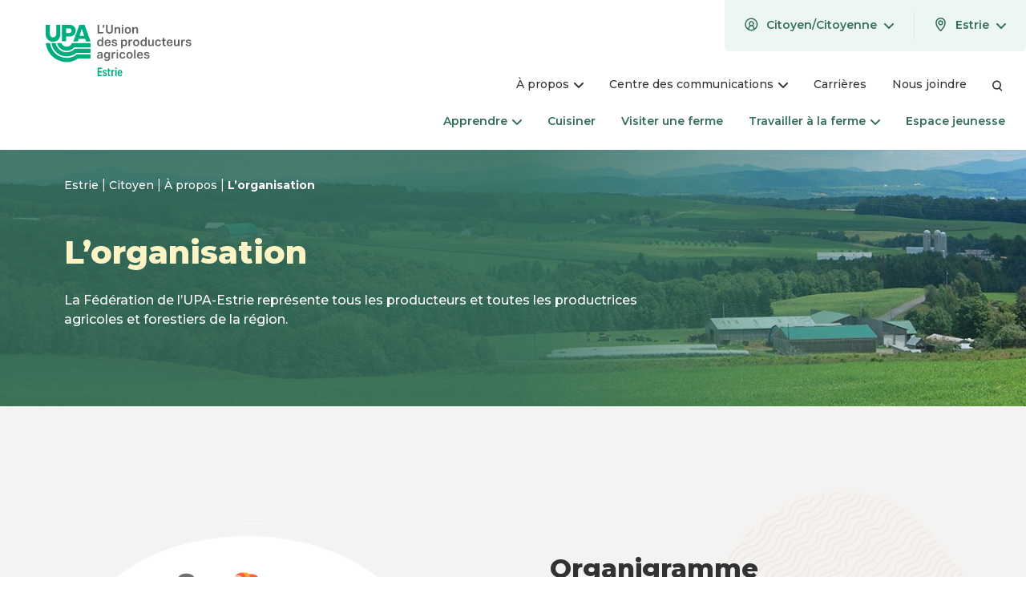

--- FILE ---
content_type: text/html; charset=utf-8
request_url: https://estrie.upa.qc.ca/citoyen/a-propos/lorganisation
body_size: 9002
content:
<!DOCTYPE html>
<html lang="fr-CA">
<head>
    <meta charset="utf-8">

<!-- 
	This website is powered by TYPO3 - inspiring people to share!
	TYPO3 is a free open source Content Management Framework initially created by Kasper Skaarhoj and licensed under GNU/GPL.
	TYPO3 is copyright 1998-2026 of Kasper Skaarhoj. Extensions are copyright of their respective owners.
	Information and contribution at https://typo3.org/
-->

<link rel="icon" href="/_assets/3d528305c7b5a200b5a69756524b4ab8/Assets/img/favicon/favicon.ico" type="image/vnd.microsoft.icon">
<title>L’organisation – UPA</title>
<meta name="generator" content="TYPO3 CMS">
<meta name="viewport" content="width=device-width, initial-scale=1">
<meta name="twitter:card" content="summary">
<meta name="http-equiv" content="X-UA-Compatible&quot; content=&quot;IE=edge">


<link rel="stylesheet" href="/typo3temp/assets/css/7015c8c4ac5ff815b57530b221005fc6.css?1759234893" media="all">
<link rel="stylesheet" href="/_assets/d72c53ae9f8d2c5dbba40874f4e253ba/JavaScript/Frontend/CustomFormElement.css?1768419177" media="all">
<link rel="stylesheet" href="/_assets/3d528305c7b5a200b5a69756524b4ab8/Assets/css/app-upa-common.css?1768419177" media="all">
<link rel="stylesheet" href="/_assets/3d528305c7b5a200b5a69756524b4ab8/Assets/css/app.css?1768419177" media="all">
<link rel="stylesheet" href="https://fonts.googleapis.com/css2?family=Montserrat:ital,wght@0,400;0,500;0,600;0,700;0,800;1,400;1,500;1,600;1,700;1,800&amp;display=swap" media="all">







<link rel="alternate" type="application/rss+xml" title="Actualités Modèle" href="https://www.upa.qc.ca/rss.xml" /><!-- Google Tag Manager -->
<script>(function(w,d,s,l,i){w[l]=w[l]||[];w[l].push({'gtm.start':
new Date().getTime(),event:'gtm.js'});var f=d.getElementsByTagName(s)[0],
j=d.createElement(s),dl=l!='dataLayer'?'&l='+l:'';j.async=true;j.src=
'https://www.googletagmanager.com/gtm.js?id='+i+dl;f.parentNode.insertBefore(j,f);
})(window,document,'script','dataLayer','GTM-PKQLPFZ');</script>
<!-- End Google Tag Manager -->

<!-- Global site tag (gtag.js) - Google Analytics -->
<script async src="https://www.googletagmanager.com/gtag/js?id=UA-26626185-15"></script>
<script>
window.dataLayer = window.dataLayer || [];
function gtag(){dataLayer.push(arguments);}
gtag('js', new Date()); 

 gtag('config', 'UA-26626185-15');</script>
<link rel="canonical" href="https://estrie.upa.qc.ca/a-propos/lorganisation">

</head>
<body class=""><!-- Google Tag Manager (noscript) -->
<noscript><iframe src="https://www.googletagmanager.com/ns.html?id=GTM-PKQLPFZ"
height="0" width="0" style="display:none;visibility:hidden"></iframe></noscript>
<!-- End Google Tag Manager (noscript) -->


<a href="#skip-menu-anchor" class="skip-to-menu visuallyhidden">Passer au menu</a>
<a href="#skip-content-anchor" class="skip-to-content visuallyhidden">Passer au contenu</a>

<header class="header">
    

<div class="header-desktop">
    <div class="header-top">
        <div class="logo">
            
                    <a class="logo-upa" href="/citoyen">
                        

<span class="icon-wrapper logo-wrapper">
    
            
    
    
    
            <img src="/_assets/3d528305c7b5a200b5a69756524b4ab8/Assets/svg/originals/logos-regions/upa-estrie.svg" width="212" height="83" alt="UPA - Estrie"/>
        

        
</span>





                    </a>
                
        </div>
        <div class="subnavs">
            

<nav class="user-selections">
    <ul class="toplevel">
        
        
            
        
        
        
            <li class="toplevel-item region">
                <div class="toplevel-item-wrap">
                    <button type="button" class="toplevel-trigger">
                        <div class="toplevel-trigger-inner-wrapper">
                            <svg class="icon-profil-icon" width="17" height="17">
               
                <use xlink:href="/_assets/3d528305c7b5a200b5a69756524b4ab8/Assets/svg/symbols.svg?1768419177#profil-icon"></use>
            </svg>
                            <span class="toplevel-item-text">
                                Citoyen/Citoyenne
                            </span>
                            <span class="visuallyhidden a11ytext"
                                  data-open="Ouvrir le menu"
                                  data-close="Fermer le menu">
                                Ouvrir le menu
                            </span>
                            <svg class="icon-arrow-down" width="12" height="7">
               
                <use xlink:href="/_assets/3d528305c7b5a200b5a69756524b4ab8/Assets/svg/symbols.svg?1768419177#arrow-down"></use>
            </svg>
                            <span class="visuallyhidden a11ytext"
                                data-open="Ouvrir le menu"
                                data-close="Fermer le menu">
                                Ouvrir le menu
                            </span>
                        </div>
                    </button>
                    <div class="sublevel">
                        <div class="sublevel-menu">
                            <ul class="sublevel-links">
                                <li class="sublevel-item">
                                    <a href="/producteur">
                                        <span>
                                            Producteur/Productrice
                                        </span>
                                    </a>
                                </li>
                            </ul>
                        </div>
                    </div>
                </div>
            </li>
        
        <li class="toplevel-item">
            <div class="toplevel-item-wrap">
                <button type="button" class="toplevel-trigger">
                    <div class="toplevel-trigger-inner-wrapper">
                        <svg class="icon-location-pin" width="17" height="17">
               
                <use xlink:href="/_assets/3d528305c7b5a200b5a69756524b4ab8/Assets/svg/symbols.svg?1768419177#location-pin"></use>
            </svg>
                        <span class="toplevel-item-text">
                            Estrie
                        </span>
                        <svg class="icon-arrow-down" width="12" height="7">
               
                <use xlink:href="/_assets/3d528305c7b5a200b5a69756524b4ab8/Assets/svg/symbols.svg?1768419177#arrow-down"></use>
            </svg>
                        <span class="visuallyhidden a11ytext"
                              data-open="Ouvrir le menu"
                              data-close="Fermer le menu">
                            Ouvrir le menu
                        </span>
                    </div>
                </button>
                <div class="sublevel">
                    <div class="sublevel-menu">
                        


<ul class="sublevel-links">
    
    
        
        <li class="sublevel-item">
            
                    
                
            <a href="https://www.upa.qc.ca/citoyen">
                
                        Site provincial
                    
                
            </a>
        </li>
    
        
            
        
        <li class="sublevel-item">
            
                    
                
            <a href="https://abitibi-temiscamingue.upa.qc.ca/citoyen">
                
                        Abitibi-Témiscamingue
                    
                
            </a>
        </li>
    
        
            
        
        <li class="sublevel-item">
            
                    
                
            <a href="https://bas-saint-laurent.upa.qc.ca/citoyen">
                
                        Bas-Saint-Laurent
                    
                
            </a>
        </li>
    
        
            
        
        <li class="sublevel-item">
            
                    
                
            <a href="https://capitale-nationale-cote-nord.upa.qc.ca/producteur">
                
                        Capitale-Nationale–Côte-Nord
                    
                
            </a>
        </li>
    
        
            
        
        <li class="sublevel-item">
            
                    
                
            <a href="https://centre-du-quebec.upa.qc.ca/citoyen">
                
                        Centre-du-Québec
                    
                
            </a>
        </li>
    
        
            
        
        <li class="sublevel-item">
            
                    
                
            <a href="https://chaudiere-appalaches.upa.qc.ca/citoyen">
                
                        Chaudière-Appalaches
                    
                
            </a>
        </li>
    
        
            
        
        <li class="sublevel-item">
            
                    
                
            <a href="/citoyen">
                
                        Estrie
                    
                
            </a>
        </li>
    
        
            
        
        <li class="sublevel-item">
            
                    
                
            <a href="https://gaspesielesiles.upa.qc.ca/citoyen">
                
                        Gaspésie-Les Îles
                    
                
            </a>
        </li>
    
        
            
        
        <li class="sublevel-item">
            
                    
                
            <a href="https://lanaudiere.upa.qc.ca/citoyen">
                
                        Lanaudière
                    
                
            </a>
        </li>
    
        
            
        
        <li class="sublevel-item">
            
                    
                
            <a href="https://www.mauricie.upa.qc.ca/citoyen">
                
                        Mauricie
                    
                
            </a>
        </li>
    
        
            
        
        <li class="sublevel-item">
            
                    
                
            <a href="https://monteregie.upa.qc.ca/citoyen">
                
                        Montérégie
                    
                
            </a>
        </li>
    
        
            
        
        <li class="sublevel-item">
            
                    
                
            <a href="https://outaouais-laurentides.upa.qc.ca/citoyen">
                
                        Outaouais-Laurentides
                    
                
            </a>
        </li>
    
        
            
        
        <li class="sublevel-item">
            
                    
                
            <a href="https://saguenay-lac-saint-jean.upa.qc.ca/citoyen">
                
                        Saguenay–Lac-Saint-Jean
                    
                
            </a>
        </li>
    
</ul>


                    </div>
                </div>
            </div>
        </li>
        
    </ul>
</nav>
<nav class="nav-secondary">
    <ul class="toplevel">
        
            <li class="toplevel-item">
                
                        <div class="toplevel-item-wrap">
                            <button type="button" class="toplevel-trigger">
                                <div class="toplevel-trigger-inner-wrapper">
                                    <span class="toplevel-item-text">À propos</span>
                                    <span class="visuallyhidden a11ytext"
                                          data-open="Ouvrir le menu"
                                          data-close="Fermer le menu">
                                        Ouvrir le menu
                                    </span>
                                    <svg class="icon-arrow-down" width="12" height="7">
               
                <use xlink:href="/_assets/3d528305c7b5a200b5a69756524b4ab8/Assets/svg/symbols.svg?1768419177#arrow-down"></use>
            </svg>
                                </div>
                            </button>
                            <div class="sublevel">
                                <div class="sublevel-menu">
                                    <a href="https://estrie.upa.qc.ca/citoyen/a-propos" class="sublevel-menu-title">
                                        <span>À propos</span>
                                        <svg class="icon-arrow-down" width="12" height="7">
               
                <use xlink:href="/_assets/3d528305c7b5a200b5a69756524b4ab8/Assets/svg/symbols.svg?1768419177#arrow-down"></use>
            </svg>
                                    </a>
                                    <ul class="sublevel-links">
                                        
                                            <li class="sublevel-item">
                                                <a href="https://estrie.upa.qc.ca/citoyen/a-propos/histoire">
                                                    <span>Histoire</span>
                                                </a>
                                            </li>
                                        
                                            <li class="sublevel-item">
                                                <a href="https://estrie.upa.qc.ca/citoyen/a-propos/mission-vision-et-valeurs">
                                                    <span>Mission, vision et valeurs</span>
                                                </a>
                                            </li>
                                        
                                            <li class="sublevel-item">
                                                <a href="https://estrie.upa.qc.ca/citoyen/a-propos/lorganisation">
                                                    <span>L’organisation</span>
                                                </a>
                                            </li>
                                        
                                            <li class="sublevel-item">
                                                <a href="https://estrie.upa.qc.ca/citoyen/a-propos/syndicats-locaux">
                                                    <span>Syndicats locaux</span>
                                                </a>
                                            </li>
                                        
                                            <li class="sublevel-item">
                                                <a href="https://estrie.upa.qc.ca/citoyen/a-propos/syndicats-specialises">
                                                    <span>Syndicats spécialisés</span>
                                                </a>
                                            </li>
                                        
                                    </ul>
                                </div>
                            </div>
                        </div>
                    
            </li>
        
            <li class="toplevel-item">
                
                        <div class="toplevel-item-wrap">
                            <button type="button" class="toplevel-trigger">
                                <div class="toplevel-trigger-inner-wrapper">
                                    <span class="toplevel-item-text">Centre des communications</span>
                                    <span class="visuallyhidden a11ytext"
                                          data-open="Ouvrir le menu"
                                          data-close="Fermer le menu">
                                        Ouvrir le menu
                                    </span>
                                    <svg class="icon-arrow-down" width="12" height="7">
               
                <use xlink:href="/_assets/3d528305c7b5a200b5a69756524b4ab8/Assets/svg/symbols.svg?1768419177#arrow-down"></use>
            </svg>
                                </div>
                            </button>
                            <div class="sublevel">
                                <div class="sublevel-menu">
                                    <a href="https://estrie.upa.qc.ca/citoyen/centre-des-communications" class="sublevel-menu-title">
                                        <span>Centre des communications</span>
                                        <svg class="icon-arrow-down" width="12" height="7">
               
                <use xlink:href="/_assets/3d528305c7b5a200b5a69756524b4ab8/Assets/svg/symbols.svg?1768419177#arrow-down"></use>
            </svg>
                                    </a>
                                    <ul class="sublevel-links">
                                        
                                            <li class="sublevel-item">
                                                <a href="https://estrie.upa.qc.ca/citoyen/centre-des-communications/centre-des-communications/nouvelles/toutes-les-nouvelles">
                                                    <span>Nouvelles</span>
                                                </a>
                                            </li>
                                        
                                            <li class="sublevel-item">
                                                <a href="https://estrie.upa.qc.ca/citoyen/centre-des-communications/centre-des-communications/evenements-activites/tous-les-evenements-activites">
                                                    <span>Événements et activités</span>
                                                </a>
                                            </li>
                                        
                                            <li class="sublevel-item">
                                                <a href="https://estrie.upa.qc.ca/citoyen/centre-des-communications/actualites-regionales/solidarite-agricole">
                                                    <span>Solidarité agricole – Archives</span>
                                                </a>
                                            </li>
                                        
                                            <li class="sublevel-item">
                                                <a href="https://estrie.upa.qc.ca/citoyen/centre-des-communications/actualites-regionales/rapports-annuels">
                                                    <span>Rapports annuels</span>
                                                </a>
                                            </li>
                                        
                                            <li class="sublevel-item">
                                                <a href="https://estrie.upa.qc.ca/citoyen/centre-des-communications/actualites-regionales/documents-utiles">
                                                    <span>Documents utiles</span>
                                                </a>
                                            </li>
                                        
                                            <li class="sublevel-item">
                                                <a href="https://estrie.upa.qc.ca/citoyen/centre-des-communications/centre-des-communications/dossiers-thematiques">
                                                    <span>Dossiers thématiques</span>
                                                </a>
                                            </li>
                                        
                                    </ul>
                                </div>
                            </div>
                        </div>
                    
            </li>
        
            <li class="toplevel-item">
                
                        <a href="https://estrie.upa.qc.ca/citoyen/carrieres" class="toplevel-trigger single-link">
                            <div class="toplevel-trigger-inner-wrapper">Carrières</div>
                        </a>
                    
            </li>
        
            <li class="toplevel-item">
                
                        <a href="https://estrie.upa.qc.ca/citoyen/nous-joindre" class="toplevel-trigger single-link">
                            <div class="toplevel-trigger-inner-wrapper">Nous joindre</div>
                        </a>
                    
            </li>
        
        <li class="toplevel-item">
            <a class="toplevel-trigger single-link" href="https://estrie.upa.qc.ca/citoyen/recherche">
                <div class="toplevel-trigger-inner-wrapper">
                    <svg class="icon-search-icon" width="13" height="14">
               
                <use xlink:href="/_assets/3d528305c7b5a200b5a69756524b4ab8/Assets/svg/symbols.svg?1768419177#search-icon"></use>
            </svg>
                </div>
            </a>
        </li>
    </ul>
</nav>



        </div>
    </div>
    <div id="skip-menu-anchor" class="header-main">
        <nav class="nav-main">
            

<ul class="toplevel">
    
        <li class="toplevel-item">
            
                    <div class="toplevel-item-wrap">
                        <button type="button" class="toplevel-trigger">
                            <div class="toplevel-trigger-inner-wrapper">
                                <span class="toplevel-item-text">Apprendre</span>
                                <span class="visuallyhidden a11ytext"
                                      data-open="Ouvrir le menu"
                                      data-close="Fermer le menu">
                                    Ouvrir le menu
                                </span>
                                <svg class="icon-arrow-down" width="12" height="7">
               
                <use xlink:href="/_assets/3d528305c7b5a200b5a69756524b4ab8/Assets/svg/symbols.svg?1768419177#arrow-down"></use>
            </svg>
                            </div>
                        </button>
                        <div class="sublevel">
                            <div class="sublevel-menu">
                                <a href="https://estrie.upa.qc.ca/citoyen/apprendre" class="sublevel-menu-title">
                                    <span>Apprendre</span>
                                    <svg class="icon-arrow-down" width="12" height="7">
               
                <use xlink:href="/_assets/3d528305c7b5a200b5a69756524b4ab8/Assets/svg/symbols.svg?1768419177#arrow-down"></use>
            </svg>
                                </a>
                                <ul class="sublevel-links">
                                    
                                        <li class="sublevel-item">
                                            <a href="https://estrie.upa.qc.ca/a-propos/le-portrait-agroalimentaire-de-lestrie">
                                                <span>Portrait agroalimentaire de l’Estrie</span>
                                            </a>
                                        </li>
                                    
                                        <li class="sublevel-item">
                                            <a href="https://estrie.upa.qc.ca/citoyen/apprendre/ces-emballages-qui-nous-parlent">
                                                <span>Ces emballages qui nous parlent</span>
                                            </a>
                                        </li>
                                    
                                </ul>
                            </div>
                        </div>
                    </div>
                
        </li>
    
        <li class="toplevel-item">
            
                    <div class="toplevel-item-wrap">
                        <a href="https://estrie.upa.qc.ca/citoyen/cuisiner" class="toplevel-trigger single-link">
                            <span class="toplevel-trigger-inner-wrapper">
                                Cuisiner
                            </span>
                        </a>
                    </div>
                
        </li>
    
        <li class="toplevel-item">
            
                    <div class="toplevel-item-wrap">
                        <a href="https://estrie.upa.qc.ca/citoyen/visiter-une-ferme" class="toplevel-trigger single-link">
                            <span class="toplevel-trigger-inner-wrapper">
                                Visiter une ferme
                            </span>
                        </a>
                    </div>
                
        </li>
    
        <li class="toplevel-item">
            
                    <div class="toplevel-item-wrap">
                        <button type="button" class="toplevel-trigger">
                            <div class="toplevel-trigger-inner-wrapper">
                                <span class="toplevel-item-text">Travailler à la ferme</span>
                                <span class="visuallyhidden a11ytext"
                                      data-open="Ouvrir le menu"
                                      data-close="Fermer le menu">
                                    Ouvrir le menu
                                </span>
                                <svg class="icon-arrow-down" width="12" height="7">
               
                <use xlink:href="/_assets/3d528305c7b5a200b5a69756524b4ab8/Assets/svg/symbols.svg?1768419177#arrow-down"></use>
            </svg>
                            </div>
                        </button>
                        <div class="sublevel">
                            <div class="sublevel-menu">
                                <a href="https://estrie.upa.qc.ca/citoyen/travailler-a-la-ferme" class="sublevel-menu-title">
                                    <span>Travailler à la ferme</span>
                                    <svg class="icon-arrow-down" width="12" height="7">
               
                <use xlink:href="/_assets/3d528305c7b5a200b5a69756524b4ab8/Assets/svg/symbols.svg?1768419177#arrow-down"></use>
            </svg>
                                </a>
                                <ul class="sublevel-links">
                                    
                                        <li class="sublevel-item">
                                            <a href="https://estrie.upa.qc.ca/citoyen/travailler-a-la-ferme/devenir-agriculteur">
                                                <span>Devenir agriculteur</span>
                                            </a>
                                        </li>
                                    
                                        <li class="sublevel-item">
                                            <a href="https://estrie.upa.qc.ca/citoyen/travailler-a-la-ferme/trouver-un-emploi-agricole">
                                                <span>Trouver un emploi agricole</span>
                                            </a>
                                        </li>
                                    
                                </ul>
                            </div>
                        </div>
                    </div>
                
        </li>
    
        <li class="toplevel-item">
            
                    <div class="toplevel-item-wrap">
                        <a href="https://www.upa.qc.ca/citoyen/espace-jeunesse" class="toplevel-trigger single-link">
                            <span class="toplevel-trigger-inner-wrapper">
                                Espace jeunesse
                            </span>
                        </a>
                    </div>
                
        </li>
    
    <li class="toplevel-item overflow-nav" aria-hidden="true">
        <div class="toplevel-item-wrap">
            <button type="button" class="toplevel-trigger">
                <div class="toplevel-trigger-inner-wrapper">
                    <span class="visuallyhidden a11ytext" data-open="Ouvrir le menu" data-close="Fermer le menu">Ouvrir le menu</span>
                    <span class="toplevel-item-text">Plus</span>
                    <span class="icon"></span>
                </div>
            </button>
            <div class="sublevel overflow-nav-list"></div>
        </div>
    </li>
</ul>



        </nav>
    </div>
</div>

    
<div class="header-mobile">
    <div class="header-top">
        <button class="nav-toggle hamburger hamburger--squeeze" type="button" aria-label="Menu" aria-controls="navigation-mobile">
            <span class="hamburger-box">
                <span class="hamburger-inner"></span>
            </span>
        </button>
        <div class="logo">
            
                    <a class="logo-upa" href="/citoyen">
                        

<span class="icon-wrapper logo-wrapper">
    
            
    
    
    
            <img src="/_assets/3d528305c7b5a200b5a69756524b4ab8/Assets/svg/originals/logos-regions/upa-estrie.svg" width="212" height="83" alt="UPA - Estrie"/>
        

        
</span>





                    </a>
                
        </div>
        <a href="/citoyen/recherche" class="search">
            <svg class="icon-search-icon" width="18" height="19">
               
                <use xlink:href="/_assets/3d528305c7b5a200b5a69756524b4ab8/Assets/svg/symbols.svg?1768419177#search-icon"></use>
            </svg>
            <span class="visuallyhidden">Recherche</span>
        </a>
    </div>
    <div class="header-mobile-menu" id="navigation-mobile">
        <div class="header-mobile-menu-inner">
            
            
                
            
            
            
                <nav class="user-selections">
                    <ul class="toplevel">
                        <li class="toplevel-item">
                            <div class="toplevel-item-wrap">
                                <button type="button" class="toplevel-trigger">
                                    <div class="toplevel-trigger-inner-wrapper">
                                        <span class="visuallyhidden a11ytext" data-open="Ouvrir le menu" data-close="Fermer le menu">
                                            Ouvrir le menu
                                        </span>
                                        <svg class="icon-profil-icon" width="16" height="16">
               
                <use xlink:href="/_assets/3d528305c7b5a200b5a69756524b4ab8/Assets/svg/symbols.svg?1768419177#profil-icon"></use>
            </svg>
                                        <span class="toplevel-item-text">
                                            
                                                    Citoyen/Citoyenne
                                                
                                        </span>
                                        <svg class="icon-arrow-down" width="12" height="7">
               
                <use xlink:href="/_assets/3d528305c7b5a200b5a69756524b4ab8/Assets/svg/symbols.svg?1768419177#arrow-down"></use>
            </svg>
                                    </div>
                                </button>
                                <div class="sublevel">
                                    <div class="sublevel-menu">
                                        <ul class="sublevel-links">
                                            <li class="sublevel-item">
                                                
                                                        <a href="/producteur">
                                                            <span>
                                                                Producteur/Productrice
                                                            </span>
                                                        </a>
                                                    
                                            </li>
                                        </ul>
                                    </div>
                                </div>
                            </div>
                        </li>
                    </ul>
                </nav>
            
            <div class="navs-wrapper">
                <nav class="nav-main-mobile">
                    

<ul class="toplevel">
    
        <li class="toplevel-item">
            
                    <div class="toplevel-item-wrap">
                        <button type="button" class="toplevel-trigger">
                            <div class="toplevel-trigger-inner-wrapper">
                                <span class="toplevel-item-text">Apprendre</span>
                                <span class="visuallyhidden a11ytext"
                                      data-open="Ouvrir le menu"
                                      data-close="Fermer le menu">
                                    Ouvrir le menu
                                </span>
                                <svg class="icon-arrow-down" width="12" height="7">
               
                <use xlink:href="/_assets/3d528305c7b5a200b5a69756524b4ab8/Assets/svg/symbols.svg?1768419177#arrow-down"></use>
            </svg>
                            </div>
                        </button>
                        <div class="sublevel">
                            <div class="sublevel-menu">
                                <button type="button" class="sublevel-trigger">
                                    <svg class="icon-arrow-down" width="12" height="7">
               
                <use xlink:href="/_assets/3d528305c7b5a200b5a69756524b4ab8/Assets/svg/symbols.svg?1768419177#arrow-down"></use>
            </svg>
                                    Retour
                                    <span class="toplevel-item-text">Apprendre</span>
                                    <span class="visuallyhidden a11ytext"
                                          data-open="Ouvrir le menu"
                                          data-close="Fermer le menu">
                                        Ouvrir le menu
                                    </span>
                                </button>
                                <a href="https://estrie.upa.qc.ca/citoyen/apprendre" class="sublevel-menu-title">
                                    <span>Apprendre</span>
                                    <svg class="icon-arrow-down" width="12" height="7">
               
                <use xlink:href="/_assets/3d528305c7b5a200b5a69756524b4ab8/Assets/svg/symbols.svg?1768419177#arrow-down"></use>
            </svg>
                                </a>
                                <ul class="sublevel-links">
                                    
                                        <li class="sublevel-item">
                                            <a href="https://estrie.upa.qc.ca/a-propos/le-portrait-agroalimentaire-de-lestrie">
                                                <span>Portrait agroalimentaire de l’Estrie</span>
                                            </a>
                                        </li>
                                    
                                        <li class="sublevel-item">
                                            <a href="https://estrie.upa.qc.ca/citoyen/apprendre/ces-emballages-qui-nous-parlent">
                                                <span>Ces emballages qui nous parlent</span>
                                            </a>
                                        </li>
                                    
                                </ul>
                            </div>
                        </div>
                    </div>
                
        </li>
    
        <li class="toplevel-item">
            
                    <div class="toplevel-item-wrap">
                        <a href="https://estrie.upa.qc.ca/citoyen/cuisiner" class="toplevel-trigger single-link">
                            <div class="toplevel-trigger-inner-wrapper">
                                <span class="toplevel-item-text">Cuisiner</span>
                            </div>
                        </a>
                    </div>
                
        </li>
    
        <li class="toplevel-item">
            
                    <div class="toplevel-item-wrap">
                        <a href="https://estrie.upa.qc.ca/citoyen/visiter-une-ferme" class="toplevel-trigger single-link">
                            <div class="toplevel-trigger-inner-wrapper">
                                <span class="toplevel-item-text">Visiter une ferme</span>
                            </div>
                        </a>
                    </div>
                
        </li>
    
        <li class="toplevel-item">
            
                    <div class="toplevel-item-wrap">
                        <button type="button" class="toplevel-trigger">
                            <div class="toplevel-trigger-inner-wrapper">
                                <span class="toplevel-item-text">Travailler à la ferme</span>
                                <span class="visuallyhidden a11ytext"
                                      data-open="Ouvrir le menu"
                                      data-close="Fermer le menu">
                                    Ouvrir le menu
                                </span>
                                <svg class="icon-arrow-down" width="12" height="7">
               
                <use xlink:href="/_assets/3d528305c7b5a200b5a69756524b4ab8/Assets/svg/symbols.svg?1768419177#arrow-down"></use>
            </svg>
                            </div>
                        </button>
                        <div class="sublevel">
                            <div class="sublevel-menu">
                                <button type="button" class="sublevel-trigger">
                                    <svg class="icon-arrow-down" width="12" height="7">
               
                <use xlink:href="/_assets/3d528305c7b5a200b5a69756524b4ab8/Assets/svg/symbols.svg?1768419177#arrow-down"></use>
            </svg>
                                    Retour
                                    <span class="toplevel-item-text">Travailler à la ferme</span>
                                    <span class="visuallyhidden a11ytext"
                                          data-open="Ouvrir le menu"
                                          data-close="Fermer le menu">
                                        Ouvrir le menu
                                    </span>
                                </button>
                                <a href="https://estrie.upa.qc.ca/citoyen/travailler-a-la-ferme" class="sublevel-menu-title">
                                    <span>Travailler à la ferme</span>
                                    <svg class="icon-arrow-down" width="12" height="7">
               
                <use xlink:href="/_assets/3d528305c7b5a200b5a69756524b4ab8/Assets/svg/symbols.svg?1768419177#arrow-down"></use>
            </svg>
                                </a>
                                <ul class="sublevel-links">
                                    
                                        <li class="sublevel-item">
                                            <a href="https://estrie.upa.qc.ca/citoyen/travailler-a-la-ferme/devenir-agriculteur">
                                                <span>Devenir agriculteur</span>
                                            </a>
                                        </li>
                                    
                                        <li class="sublevel-item">
                                            <a href="https://estrie.upa.qc.ca/citoyen/travailler-a-la-ferme/trouver-un-emploi-agricole">
                                                <span>Trouver un emploi agricole</span>
                                            </a>
                                        </li>
                                    
                                </ul>
                            </div>
                        </div>
                    </div>
                
        </li>
    
        <li class="toplevel-item">
            
                    <div class="toplevel-item-wrap">
                        <a href="https://www.upa.qc.ca/citoyen/espace-jeunesse" class="toplevel-trigger single-link">
                            <div class="toplevel-trigger-inner-wrapper">
                                <span class="toplevel-item-text">Espace jeunesse</span>
                            </div>
                        </a>
                    </div>
                
        </li>
    
</ul>



                </nav>
                <nav class="nav-secondary-mobile">
                    

<nav class="nav-secondary-mobile">
    <ul class="toplevel">
        
            <li class="toplevel-item">
                
                        <div class="toplevel-item-wrap">
                            <button type="button" class="toplevel-trigger">
                                <div class="toplevel-trigger-inner-wrapper">
                                    <span class="toplevel-item-text">À propos</span>
                                    <span class="visuallyhidden a11ytext"
                                          data-open="Ouvrir le menu"
                                          data-close="Fermer le menu">
                                        Ouvrir le menu
                                    </span>
                                    <svg class="icon-arrow-down" width="12" height="7">
               
                <use xlink:href="/_assets/3d528305c7b5a200b5a69756524b4ab8/Assets/svg/symbols.svg?1768419177#arrow-down"></use>
            </svg>
                                </div>
                            </button>
                            <div class="sublevel">
                                <div class="sublevel-menu">
                                    <button type="button" class="sublevel-trigger">
                                        <svg class="icon-arrow-down" width="12" height="7">
               
                <use xlink:href="/_assets/3d528305c7b5a200b5a69756524b4ab8/Assets/svg/symbols.svg?1768419177#arrow-down"></use>
            </svg>
                                        Retour
                                        <span class="toplevel-item-text">À propos</span>
                                        <span class="visuallyhidden a11ytext"
                                              data-open="Ouvrir le menu"
                                              data-close="Fermer le menu">
                                            Ouvrir le menu
                                        </span>
                                    </button>
                                    <a href="https://estrie.upa.qc.ca/citoyen/a-propos" class="sublevel-menu-title">
                                        <span>À propos</span>
                                        <svg class="icon-arrow-down" width="12" height="7">
               
                <use xlink:href="/_assets/3d528305c7b5a200b5a69756524b4ab8/Assets/svg/symbols.svg?1768419177#arrow-down"></use>
            </svg>
                                    </a>
                                    <ul class="sublevel-links">
                                        
                                            <li class="sublevel-item">
                                                <a href="https://estrie.upa.qc.ca/citoyen/a-propos/histoire">
                                                    <span>Histoire</span>
                                                </a>
                                            </li>
                                        
                                            <li class="sublevel-item">
                                                <a href="https://estrie.upa.qc.ca/citoyen/a-propos/mission-vision-et-valeurs">
                                                    <span>Mission, vision et valeurs</span>
                                                </a>
                                            </li>
                                        
                                            <li class="sublevel-item">
                                                <a href="https://estrie.upa.qc.ca/citoyen/a-propos/lorganisation">
                                                    <span>L’organisation</span>
                                                </a>
                                            </li>
                                        
                                            <li class="sublevel-item">
                                                <a href="https://estrie.upa.qc.ca/citoyen/a-propos/syndicats-locaux">
                                                    <span>Syndicats locaux</span>
                                                </a>
                                            </li>
                                        
                                            <li class="sublevel-item">
                                                <a href="https://estrie.upa.qc.ca/citoyen/a-propos/syndicats-specialises">
                                                    <span>Syndicats spécialisés</span>
                                                </a>
                                            </li>
                                        
                                    </ul>
                                </div>
                            </div>
                        </div>
                    
            </li>
        
            <li class="toplevel-item">
                
                        <div class="toplevel-item-wrap">
                            <button type="button" class="toplevel-trigger">
                                <div class="toplevel-trigger-inner-wrapper">
                                    <span class="toplevel-item-text">Centre des communications</span>
                                    <span class="visuallyhidden a11ytext"
                                          data-open="Ouvrir le menu"
                                          data-close="Fermer le menu">
                                        Ouvrir le menu
                                    </span>
                                    <svg class="icon-arrow-down" width="12" height="7">
               
                <use xlink:href="/_assets/3d528305c7b5a200b5a69756524b4ab8/Assets/svg/symbols.svg?1768419177#arrow-down"></use>
            </svg>
                                </div>
                            </button>
                            <div class="sublevel">
                                <div class="sublevel-menu">
                                    <button type="button" class="sublevel-trigger">
                                        <svg class="icon-arrow-down" width="12" height="7">
               
                <use xlink:href="/_assets/3d528305c7b5a200b5a69756524b4ab8/Assets/svg/symbols.svg?1768419177#arrow-down"></use>
            </svg>
                                        Retour
                                        <span class="toplevel-item-text">Centre des communications</span>
                                        <span class="visuallyhidden a11ytext"
                                              data-open="Ouvrir le menu"
                                              data-close="Fermer le menu">
                                            Ouvrir le menu
                                        </span>
                                    </button>
                                    <a href="https://estrie.upa.qc.ca/citoyen/centre-des-communications" class="sublevel-menu-title">
                                        <span>Centre des communications</span>
                                        <svg class="icon-arrow-down" width="12" height="7">
               
                <use xlink:href="/_assets/3d528305c7b5a200b5a69756524b4ab8/Assets/svg/symbols.svg?1768419177#arrow-down"></use>
            </svg>
                                    </a>
                                    <ul class="sublevel-links">
                                        
                                            <li class="sublevel-item">
                                                <a href="https://estrie.upa.qc.ca/citoyen/centre-des-communications/centre-des-communications/nouvelles/toutes-les-nouvelles">
                                                    <span>Nouvelles</span>
                                                </a>
                                            </li>
                                        
                                            <li class="sublevel-item">
                                                <a href="https://estrie.upa.qc.ca/citoyen/centre-des-communications/centre-des-communications/evenements-activites/tous-les-evenements-activites">
                                                    <span>Événements et activités</span>
                                                </a>
                                            </li>
                                        
                                            <li class="sublevel-item">
                                                <a href="https://estrie.upa.qc.ca/citoyen/centre-des-communications/actualites-regionales/solidarite-agricole">
                                                    <span>Solidarité agricole – Archives</span>
                                                </a>
                                            </li>
                                        
                                            <li class="sublevel-item">
                                                <a href="https://estrie.upa.qc.ca/citoyen/centre-des-communications/actualites-regionales/rapports-annuels">
                                                    <span>Rapports annuels</span>
                                                </a>
                                            </li>
                                        
                                            <li class="sublevel-item">
                                                <a href="https://estrie.upa.qc.ca/citoyen/centre-des-communications/actualites-regionales/documents-utiles">
                                                    <span>Documents utiles</span>
                                                </a>
                                            </li>
                                        
                                            <li class="sublevel-item">
                                                <a href="https://estrie.upa.qc.ca/citoyen/centre-des-communications/centre-des-communications/dossiers-thematiques">
                                                    <span>Dossiers thématiques</span>
                                                </a>
                                            </li>
                                        
                                    </ul>
                                </div>
                            </div>
                        </div>
                    
            </li>
        
            <li class="toplevel-item">
                
                        <a href="https://estrie.upa.qc.ca/citoyen/carrieres" class="toplevel-trigger single-link">
                            <div class="toplevel-trigger-inner-wrapper">Carrières</div>
                        </a>
                    
            </li>
        
            <li class="toplevel-item">
                
                        <a href="https://estrie.upa.qc.ca/citoyen/nous-joindre" class="toplevel-trigger single-link">
                            <div class="toplevel-trigger-inner-wrapper">Nous joindre</div>
                        </a>
                    
            </li>
        
        <li class="toplevel-item region">
            <div class="toplevel-item-wrap">
                <button type="button" class="toplevel-trigger">
                    <div class="toplevel-trigger-inner-wrapper region">
                        <svg class="icon-location-pin" width="17" height="17">
               
                <use xlink:href="/_assets/3d528305c7b5a200b5a69756524b4ab8/Assets/svg/symbols.svg?1768419177#location-pin"></use>
            </svg>
                        <span class="toplevel-item-text">
                            Estrie
                        </span>
                        <span class="visuallyhidden a11ytext"
                              data-open="Ouvrir le menu"
                              data-close="Fermer le menu">
                            Ouvrir le menu
                        </span>
                        <svg class="icon-arrow-down" width="12" height="7">
               
                <use xlink:href="/_assets/3d528305c7b5a200b5a69756524b4ab8/Assets/svg/symbols.svg?1768419177#arrow-down"></use>
            </svg>
                    </div>
                </button>
                <div class="sublevel">
                    <div class="sublevel-menu">
                        <button type="button" class="sublevel-trigger">
                            <svg class="icon-arrow-down" width="12" height="7">
               
                <use xlink:href="/_assets/3d528305c7b5a200b5a69756524b4ab8/Assets/svg/symbols.svg?1768419177#arrow-down"></use>
            </svg>
                            Retour
                            <span class="toplevel-item-text">
                                Estrie
                            </span>
                            <span class="visuallyhidden a11ytext"
                                  data-open="Ouvrir le menu"
                                  data-close="Fermer le menu">
                                Ouvrir le menu
                            </span>
                        </button>
                        


<ul class="sublevel-links">
    
    
        
        <li class="sublevel-item">
            
                    
                
            <a href="https://www.upa.qc.ca/citoyen">
                
                        <span>
                            Site provincial
                        </span>
                    
                
                    <svg class="icon-arrow-down" width="12" height="7">
               
                <use xlink:href="/_assets/3d528305c7b5a200b5a69756524b4ab8/Assets/svg/symbols.svg?1768419177#arrow-down"></use>
            </svg>
                
            </a>
        </li>
    
        
            
        
        <li class="sublevel-item">
            
                    
                
            <a href="https://abitibi-temiscamingue.upa.qc.ca/citoyen">
                
                        <span>
                            Abitibi-Témiscamingue
                        </span>
                    
                
                    <svg class="icon-arrow-down" width="12" height="7">
               
                <use xlink:href="/_assets/3d528305c7b5a200b5a69756524b4ab8/Assets/svg/symbols.svg?1768419177#arrow-down"></use>
            </svg>
                
            </a>
        </li>
    
        
            
        
        <li class="sublevel-item">
            
                    
                
            <a href="https://bas-saint-laurent.upa.qc.ca/citoyen">
                
                        <span>
                            Bas-Saint-Laurent
                        </span>
                    
                
                    <svg class="icon-arrow-down" width="12" height="7">
               
                <use xlink:href="/_assets/3d528305c7b5a200b5a69756524b4ab8/Assets/svg/symbols.svg?1768419177#arrow-down"></use>
            </svg>
                
            </a>
        </li>
    
        
            
        
        <li class="sublevel-item">
            
                    
                
            <a href="https://capitale-nationale-cote-nord.upa.qc.ca/producteur">
                
                        <span>
                            Capitale-Nationale–Côte-Nord
                        </span>
                    
                
                    <svg class="icon-arrow-down" width="12" height="7">
               
                <use xlink:href="/_assets/3d528305c7b5a200b5a69756524b4ab8/Assets/svg/symbols.svg?1768419177#arrow-down"></use>
            </svg>
                
            </a>
        </li>
    
        
            
        
        <li class="sublevel-item">
            
                    
                
            <a href="https://centre-du-quebec.upa.qc.ca/citoyen">
                
                        <span>
                            Centre-du-Québec
                        </span>
                    
                
                    <svg class="icon-arrow-down" width="12" height="7">
               
                <use xlink:href="/_assets/3d528305c7b5a200b5a69756524b4ab8/Assets/svg/symbols.svg?1768419177#arrow-down"></use>
            </svg>
                
            </a>
        </li>
    
        
            
        
        <li class="sublevel-item">
            
                    
                
            <a href="https://chaudiere-appalaches.upa.qc.ca/citoyen">
                
                        <span>
                            Chaudière-Appalaches
                        </span>
                    
                
                    <svg class="icon-arrow-down" width="12" height="7">
               
                <use xlink:href="/_assets/3d528305c7b5a200b5a69756524b4ab8/Assets/svg/symbols.svg?1768419177#arrow-down"></use>
            </svg>
                
            </a>
        </li>
    
        
            
        
        <li class="sublevel-item">
            
                    
                
            <a href="/citoyen">
                
                        <span>
                            Estrie
                        </span>
                    
                
                    <svg class="icon-arrow-down" width="12" height="7">
               
                <use xlink:href="/_assets/3d528305c7b5a200b5a69756524b4ab8/Assets/svg/symbols.svg?1768419177#arrow-down"></use>
            </svg>
                
            </a>
        </li>
    
        
            
        
        <li class="sublevel-item">
            
                    
                
            <a href="https://gaspesielesiles.upa.qc.ca/citoyen">
                
                        <span>
                            Gaspésie-Les Îles
                        </span>
                    
                
                    <svg class="icon-arrow-down" width="12" height="7">
               
                <use xlink:href="/_assets/3d528305c7b5a200b5a69756524b4ab8/Assets/svg/symbols.svg?1768419177#arrow-down"></use>
            </svg>
                
            </a>
        </li>
    
        
            
        
        <li class="sublevel-item">
            
                    
                
            <a href="https://lanaudiere.upa.qc.ca/citoyen">
                
                        <span>
                            Lanaudière
                        </span>
                    
                
                    <svg class="icon-arrow-down" width="12" height="7">
               
                <use xlink:href="/_assets/3d528305c7b5a200b5a69756524b4ab8/Assets/svg/symbols.svg?1768419177#arrow-down"></use>
            </svg>
                
            </a>
        </li>
    
        
            
        
        <li class="sublevel-item">
            
                    
                
            <a href="https://www.mauricie.upa.qc.ca/citoyen">
                
                        <span>
                            Mauricie
                        </span>
                    
                
                    <svg class="icon-arrow-down" width="12" height="7">
               
                <use xlink:href="/_assets/3d528305c7b5a200b5a69756524b4ab8/Assets/svg/symbols.svg?1768419177#arrow-down"></use>
            </svg>
                
            </a>
        </li>
    
        
            
        
        <li class="sublevel-item">
            
                    
                
            <a href="https://monteregie.upa.qc.ca/citoyen">
                
                        <span>
                            Montérégie
                        </span>
                    
                
                    <svg class="icon-arrow-down" width="12" height="7">
               
                <use xlink:href="/_assets/3d528305c7b5a200b5a69756524b4ab8/Assets/svg/symbols.svg?1768419177#arrow-down"></use>
            </svg>
                
            </a>
        </li>
    
        
            
        
        <li class="sublevel-item">
            
                    
                
            <a href="https://outaouais-laurentides.upa.qc.ca/citoyen">
                
                        <span>
                            Outaouais-Laurentides
                        </span>
                    
                
                    <svg class="icon-arrow-down" width="12" height="7">
               
                <use xlink:href="/_assets/3d528305c7b5a200b5a69756524b4ab8/Assets/svg/symbols.svg?1768419177#arrow-down"></use>
            </svg>
                
            </a>
        </li>
    
        
            
        
        <li class="sublevel-item">
            
                    
                
            <a href="https://saguenay-lac-saint-jean.upa.qc.ca/citoyen">
                
                        <span>
                            Saguenay–Lac-Saint-Jean
                        </span>
                    
                
                    <svg class="icon-arrow-down" width="12" height="7">
               
                <use xlink:href="/_assets/3d528305c7b5a200b5a69756524b4ab8/Assets/svg/symbols.svg?1768419177#arrow-down"></use>
            </svg>
                
            </a>
        </li>
    
</ul>


                    </div>
                </div>
            </div>
        </li>
    </ul>
    
        
    
</nav>



                </nav>
            </div>
        </div>
    </div>
</div>


    

<section class="location-bar" id="location-bar">
    <div class="grid-container">
        <div class="grid-x">
            <div class="cell medium-12">
                <div class="location-bar-wrapper">
                    <svg class="icon-location-pin" width="20" height="25">
               
                <use xlink:href="/_assets/3d528305c7b5a200b5a69756524b4ab8/Assets/svg/symbols.svg?1768419177#location-pin"></use>
            </svg>
                    <p>
                        
                        
                            
                        
                        Vous êtes sur le <span class="region-name">site
                                Estrie</span>, mais nous vous avons localisé dans la région : <span class="region-name current-region">###detected_region###</span>
                        <button class="regions-selector-cta" data-micromodal-trigger="modal-regions">
                            Changer de région
                        </button>
                    </p>
                    <button class="close-location-bar">
                        <svg class="icon-close-x" width="16" height="16">
               
                <use xlink:href="/_assets/3d528305c7b5a200b5a69756524b4ab8/Assets/svg/symbols.svg?1768419177#close-x"></use>
            </svg>
                        <span class="visuallyhidden">
                            Fermer
                        </span>
                    </button>
                </div>
            </div>
        </div>
    </div>
</section>

<div class="modal-regions micromodal-slide" id="modal-regions" aria-hidden="true">
    <div class="modal-overlay" tabindex="-1">
        <div class="modal-container" role="dialog" aria-modal="true">
            <div class="modal-content">
                <h2 class="modal-title">
                    Choisissez votre région :
                </h2>
                


<ul class="modal-regions-list">
    
    
        
        <li class="">
            
                    
                
            <a href="https://www.upa.qc.ca/citoyen">
                
                        <span>
                            Site provincial
                        </span>
                    
                
            </a>
        </li>
    
        
            
        
        <li class="">
            
                    
                
            <a href="https://abitibi-temiscamingue.upa.qc.ca/citoyen">
                
                        <span>
                            Abitibi-Témiscamingue
                        </span>
                    
                
            </a>
        </li>
    
        
            
        
        <li class="">
            
                    
                
            <a href="https://bas-saint-laurent.upa.qc.ca/citoyen">
                
                        <span>
                            Bas-Saint-Laurent
                        </span>
                    
                
            </a>
        </li>
    
        
            
        
        <li class="">
            
                    
                
            <a href="https://capitale-nationale-cote-nord.upa.qc.ca/producteur">
                
                        <span>
                            Capitale-Nationale–Côte-Nord
                        </span>
                    
                
            </a>
        </li>
    
        
            
        
        <li class="">
            
                    
                
            <a href="https://centre-du-quebec.upa.qc.ca/citoyen">
                
                        <span>
                            Centre-du-Québec
                        </span>
                    
                
            </a>
        </li>
    
        
            
        
        <li class="">
            
                    
                
            <a href="https://chaudiere-appalaches.upa.qc.ca/citoyen">
                
                        <span>
                            Chaudière-Appalaches
                        </span>
                    
                
            </a>
        </li>
    
        
            
        
        <li class="">
            
                    
                
            <a href="/citoyen">
                
                        <span>
                            Estrie
                        </span>
                    
                
            </a>
        </li>
    
        
            
        
        <li class="">
            
                    
                
            <a href="https://gaspesielesiles.upa.qc.ca/citoyen">
                
                        <span>
                            Gaspésie-Les Îles
                        </span>
                    
                
            </a>
        </li>
    
        
            
        
        <li class="">
            
                    
                
            <a href="https://lanaudiere.upa.qc.ca/citoyen">
                
                        <span>
                            Lanaudière
                        </span>
                    
                
            </a>
        </li>
    
        
            
        
        <li class="">
            
                    
                
            <a href="https://www.mauricie.upa.qc.ca/citoyen">
                
                        <span>
                            Mauricie
                        </span>
                    
                
            </a>
        </li>
    
        
            
        
        <li class="">
            
                    
                
            <a href="https://monteregie.upa.qc.ca/citoyen">
                
                        <span>
                            Montérégie
                        </span>
                    
                
            </a>
        </li>
    
        
            
        
        <li class="">
            
                    
                
            <a href="https://outaouais-laurentides.upa.qc.ca/citoyen">
                
                        <span>
                            Outaouais-Laurentides
                        </span>
                    
                
            </a>
        </li>
    
        
            
        
        <li class="">
            
                    
                
            <a href="https://saguenay-lac-saint-jean.upa.qc.ca/citoyen">
                
                        <span>
                            Saguenay–Lac-Saint-Jean
                        </span>
                    
                
            </a>
        </li>
    
</ul>


                <button class="modal-close modal-alert-close" data-micromodal-close="">
                    <svg class="icon-close-x" width="16" height="16">
               
                <use xlink:href="/_assets/3d528305c7b5a200b5a69756524b4ab8/Assets/svg/symbols.svg?1768419177#close-x"></use>
            </svg>
                    <span class="visuallyhidden">
                        Fermer
                    </span>
                </button>
            </div>
        </div>
    </div>
</div>



</header>

<main class="l-page" id="skip-content-anchor">
    
    <!--TYPO3SEARCH_begin-->
    


<section class="intro intro-with-bg   has-small-top-padding default" style="background-image: url('/fileadmin/00_Materiel_editorial/Images_entete_intro/intro_champ_estrie-01_01.jpg');">
    <div class="grid-container">
        <div class="grid-x">
            <div class="cell medium-12">
                <!--TYPO3SEARCH_end-->
                

<nav aria-label="Vous êtes ici:" role="navigation" class="breadcrumb is-white">
    

<!--TYPO3SEARCH_end-->
<nav aria-label="Vous êtes ici:" role="navigation" class="breadcrumb ">
    
        <a href="/" class="breadcrumb-item">
            Estrie
        </a>
        |
    
        <a href="/citoyen" class="breadcrumb-item">
            Citoyen
        </a>
        |
    
        <a href="/citoyen/a-propos" class="breadcrumb-item">
            À propos
        </a>
        |
    
        <a href="/citoyen/a-propos/lorganisation" class="breadcrumb-item active">
            L’organisation
        </a>
        
    
</nav>
<!--TYPO3SEARCH_begin-->


</nav>



                <!--TYPO3SEARCH_begin-->
                <h1 class="h2 intro-title">
                    
                            L’organisation
                        
                </h1>
                
                
                    <div class="intro-text">
                        
                            <p>La Fédération de l’UPA-Estrie représente tous les producteurs et toutes les productrices agricoles et forestiers de la région.</p>
                        
                        
                        
                    </div>
                
            </div>
        </div>
    </div>
</section>


    

<section id="c5824" class="section organisation  is-light-gray has-default-top-padding has-default-bottom-padding">
    <div class="grid-container fluid">
        <div class="grid-x grid-margin-x align-center-middle">
            <div class="cell medium-6 organigramme-visual">
                <div class="bg-shape">
                    
                    
                        <figure>
                            <img src="/fileadmin/estrie/UPA_organigramme_Estrie.png" width="701" height="541" alt="" />
                            
                        </figure>
                    
                </div>
            </div>
            <div class="cell medium-6">
                <div class="organigramme-infos">
                    


        <h3 class="h3">Organigramme</h3>
    

                    <p>L’UPA-Estrie représente l’ensemble des 4 942 producteurs agricoles de l’Estrie, soit plus de 2 775 fermes sur deux bases distinctes&nbsp;: générale (7 syndicats locaux) et spécialisée (9&nbsp;syndicats spécialisés).&nbsp;La Fédération de l’UPA-Estrie joue un rôle rassembleur en coordonnant les actions des syndicats locaux et spécialisés. L’UPA-Estrie compte aussi sur l’engagement de 229 membres élus aux différents conseils d’administration et impliqués à tous les niveaux de l’organisation.</p>
                    
                        
                    
                </div>
            </div>
        </div>
    </div>
</section>


<section id="c10742" class="bloc-2-col-full-color  default  ">
    <div class="grid-container full">
        <div class="grid-x">
            <div class="cell medium-6 is-dark-green cell-left">
                <div class="bloc-wrapper">
                    
    <h3 class="bloc-2-col-full-color-title">Syndicats locaux</h3>
    <p>Le secteur général voit à l’organisation de la profession, à la formation et à l’information des membres, à la coordination des organismes affiliés et à la défense des dossiers qui touchent l’ensemble des producteurs agricoles.</p>
    
        <a href="/citoyen/a-propos/syndicats-locaux" class="link is-vanilla">
            En savoir plus
            
                <span class="icon-wrapper">
                    <svg class="icon-arrow" width="16" height="13">
               
                <use xlink:href="/_assets/3d528305c7b5a200b5a69756524b4ab8/Assets/svg/symbols.svg?1768419177#arrow"></use>
            </svg>
                </span>
            
        </a>
    

                </div>
            </div>
            <div class="cell medium-6 is-beige cell-right">
                <div class="bloc-wrapper">
                    
    <h3 class="bloc-2-col-full-color-title">Syndicats spécialisés</h3>
    <p>Le secteur spécialisé s’occupe de mise en marché et de commercialisation des produits à l’aide, entre autres, de plans conjoints et il travaille au développement de la production agricole québécoise.</p>
    
        <a href="/citoyen/a-propos/syndicats-specialises" class="link is-dark-green">
            En savoir plus
            
                <span class="icon-wrapper">
                    <svg class="icon-arrow" width="16" height="13">
               
                <use xlink:href="/_assets/3d528305c7b5a200b5a69756524b4ab8/Assets/svg/symbols.svg?1768419177#arrow"></use>
            </svg>
                </span>
            
        </a>
    

                </div>
            </div>
        </div>
    </div>
</section>




<section class="contact-us-list  default has-default-top-padding has-default-bottom-padding">
    <div class="grid-container">
        <div class="grid-x">
            <div class="cell medium-12">
                <div class="section-intro">
                    

    
            
                

    
            <h2 class="h3 section-intro-title">
                Conseil d’administration
            </h2>
        



            
        



                    <p>* Les noms suivis d’un (*) siègent aussi au conseil exécutif.</p>
                </div>
            </div>
        </div>
        <div class="grid-x grid-margin-x grid-margin-y">
            
    <div class="cell medium-6 contact-us-list">
        

    
            
        



        
            

<div id="c12446" class="js-accordion-wrapper folder-accordion-wrapper ">
    
    <div class="js-accordion folder-card-content" data-accordion-prefix-classes="folder">
        <span class="js-accordion__header" data-accordion-opened="false">
            Présidence et direction régionale
            <span data-open="Cliquer pour ouvrir" data-close="Cliquer pour fermer" class="folder-accordion-label visuallyhidden">Cliquer pour ouvrir</span>
            <span class="folder-accordion-icon plus"><svg class="icon-plus" width="16" height="16">
               
                <use xlink:href="/_assets/3d528305c7b5a200b5a69756524b4ab8/Assets/svg/symbols.svg?1768419177#plus"></use>
            </svg></span>
            <span class="folder-accordion-icon minus"><svg class="icon-minus" width="16" height="16">
               
                <use xlink:href="/_assets/3d528305c7b5a200b5a69756524b4ab8/Assets/svg/symbols.svg?1768419177#minus"></use>
            </svg></span>
        </span>
        <div class="js-accordion__panel">
            <div class="folder-panel-wrapper">
                
                <ul class="phone-list">
                    
                        <li><span>Président : Michel Brien *</span><span>819 212-4478</span></li>
                    
                        <li><span>Vice-présidente : Katia Gagné-Dubois *</span><span>819-572-0606</span></li>
                    
                        <li><span>Directeur régional : Etienne Frémond *</span><span>819 346-8905 x 5121</span></li>
                    
                </ul>
            </div>
        </div>
    </div>
</div>

        
    </div>

            
    <div class="cell medium-6 contact-us-list">
        

    
            
        



        
            

<div id="c12447" class="js-accordion-wrapper folder-accordion-wrapper ">
    
    <div class="js-accordion folder-card-content" data-accordion-prefix-classes="folder">
        <span class="js-accordion__header" data-accordion-opened="false">
            Membres du C.A.
            <span data-open="Cliquer pour ouvrir" data-close="Cliquer pour fermer" class="folder-accordion-label visuallyhidden">Cliquer pour ouvrir</span>
            <span class="folder-accordion-icon plus"><svg class="icon-plus" width="16" height="16">
               
                <use xlink:href="/_assets/3d528305c7b5a200b5a69756524b4ab8/Assets/svg/symbols.svg?1768419177#plus"></use>
            </svg></span>
            <span class="folder-accordion-icon minus"><svg class="icon-minus" width="16" height="16">
               
                <use xlink:href="/_assets/3d528305c7b5a200b5a69756524b4ab8/Assets/svg/symbols.svg?1768419177#minus"></use>
            </svg></span>
        </span>
        <div class="js-accordion__panel">
            <div class="folder-panel-wrapper">
                
                <ul class="phone-list">
                    
                        <li><span>Coaticook : Philipp Stirnimann</span><span>819 849-0608</span></li>
                    
                        <li><span>Des Sources : Monia Grenier</span><span>819 828-2076</span></li>
                    
                        <li><span>Granit et Frontenac : Serge Lapointe *</span><span>418 486-7234</span></li>
                    
                        <li><span>Haut-Saint-François : Yves Vaillancourt</span><span>819 919-1510</span></li>
                    
                        <li><span>Memphrémagog : Armin Ruf</span><span>819 823-2705</span></li>
                    
                        <li><span>Val-Saint-François et Sherbrooke : Laurent Tremblay</span><span>819 846-2600</span></li>
                    
                        <li><span>Anglophones : Jonh Côté</span><span>819 843-6801</span></li>
                    
                        <li><span>Autres productions animales ou végétales : François Belisle</span><span>819 828-2886</span></li>
                    
                        <li><span>Autres productions animales ou végétales : Philippe Aubert</span><span>819 588-7289</span></li>
                    
                        <li><span>Fermes de proximité : Claude Erb *</span><span>438 542-3813</span></li>
                    
                        <li><span>Agricultrices : Amélie Brien (par intérim)</span><span>819 571-3132</span></li>
                    
                        <li><span>Relève : Joshua Mathieu-Lacroix</span><span>819 214-8357</span></li>
                    
                        <li><span>Acéricoles : Jonathan Blais</span><span>819 888-2729</span></li>
                    
                        <li><span>Aquaculteurs : Sylvain Castonguay</span><span>819 875-3986</span></li>
                    
                        <li><span>Bovins : André Tessier</span><span>819 828-3025</span></li>
                    
                        <li><span>Forestiers : André Roy</span><span>418 449-2942</span></li>
                    
                        <li><span>Grains : Karine Vachon *</span><span>819 993-0392</span></li>
                    
                        <li><span>Lait : Karine Moreau</span><span>819 849-0862</span></li>
                    
                        <li><span>Maraîchers : Vacant</span><span>-</span></li>
                    
                        <li><span>Moutons : Sacha Côté</span><span>819 238-6502</span></li>
                    
                        <li><span>Porcs : Ève St-James</span><span>819 349-3149</span></li>
                    
                </ul>
            </div>
        </div>
    </div>
</div>

        
    </div>

        </div>
    </div>
</section>



    <!--TYPO3SEARCH_end-->


</main>

<!-- Footer -->


<footer class="grid-container full">
    <div class="grid-x">
        <div class="cell small-12 small-order-2 medium-6 medium-order-1 medias">
            <div class="medias-wrapper">
                <div class="logo">
                    
                            
    
    
    
            <img src="/_assets/3d528305c7b5a200b5a69756524b4ab8/Assets/svg/originals/logos-regions/upa-estrie.svg" width="240" height="88" alt="UPA - Estrie"/>
        

                        
                </div>
                <div class="usefull-links">
                    <div class="social-links">
                        
                        
                        
                    </div>
                    <div class="other-links">
                        
                            <a href="/producteur/confidentialite-et-conditions-dutilisation-1" class="link">
                                Confidentialité et conditions d’utilisation
                            </a>
                        
                            <a href="/citoyen/nous-joindre" class="link">
                                Nous joindre
                            </a>
                        
                            <a href="/citoyen/accessibilite" class="link">
                                Accessibilité
                            </a>
                        
                    </div>
                </div>
            </div>
        </div>
        <div class="cell small-12 small-order-1 medium-6 medium-order-2 newsletter">
            <div class="newsletter-wrapper">
                <h2 class="newsletter-title">
                    Abonnez-vous <br>à notre infolettre!
                </h2>
                <form class="form-newsletter" action="/citoyen/infolettre" method="GET">
                    <label>
                        Entrez votre courriel
                        <div class="label-wrapper">
                            <input type="text" placeholder="Exemple@courriel.com" name="newsletterEmail">
                            <button class="btn is-dark-green">
                                M’abonner
                            </button>
                        </div>
                    </label>
                </form>
            </div>
        </div>
    </div>
</footer>




<script src="https://cdn.jsdelivr.net/npm/@duetds/date-picker@1.2.0/dist/duet/duet.esm.js" type="module"></script>
<script src="https://cdn.jsdelivr.net/npm/@duetds/date-picker@1.2.0/dist/duet/duet.js" nomodule="nomodule"></script>
<script src="https://ajax.googleapis.com/ajax/libs/jquery/1.9.1/jquery.min.js"></script>
<script src="/typo3temp/assets/compressed/merged-3d5a99dbdcfc68173e938d25c356bf6e-890e86a1faa0abe0b0751998515f3aa6.js?1768419478"></script>
<script src="https://maps.googleapis.com/maps/api/js?key=AIzaSyD0XLxym8xJh8b9Loc49KgvJF6n1quXLMw&amp;callback=initMaps&amp;libraries=marker&amp;language=fr&amp;loading=async"></script>


<script>
/*TS_inlineJS*/
var currentRegionUid = 36;
var baseUrl = 'https://estrie.upa.qc.ca/';


</script>
<script>
/*TS_inlineFooter*/



</script>


</body>
</html>

--- FILE ---
content_type: image/svg+xml
request_url: https://estrie.upa.qc.ca/_assets/3d528305c7b5a200b5a69756524b4ab8/Assets/svg/originals/logos-regions/upa-estrie.svg
body_size: 7041
content:
<?xml version="1.0" encoding="UTF-8"?><svg id="Layer_1" xmlns="http://www.w3.org/2000/svg" viewBox="0 0 212 83"><defs><style>.cls-1{fill:none;}.cls-1,.cls-2,.cls-3,.cls-4{stroke-width:0px;}.cls-2{fill:#646566;}.cls-3,.cls-4{fill:#00ad7e;}.cls-4{fill-rule:evenodd;}</style></defs><rect class="cls-1" x="0" y="0" width="212" height="83"/><g id="UPA_logo_Estrie_Coul"><path class="cls-4" d="M41.23786,21.64158l.90979-3.06032h8.10561l1.03374,3.06032h5.66558L49.50859,1.03122h-6.53364l-7.44399,20.61036h5.70691ZM46.0349,5.88552l2.89513,8.76725h-5.58297l2.68783-8.76725Z"/><path class="cls-4" d="M26.39169,15.47958l4.88-.00197c3.99623,0,7.23586-3.23962,7.23586-7.23586s-3.23962-7.23586-7.23586-7.23586h-10.13174v20.5948h5.25174v-6.12112ZM26.39169,5.43035h4.09406c1.57677,0,2.8551,1.27824,2.8551,2.8551s-1.27833,2.8551-2.8551,2.8551v-.00282h-4.09406s0-5.70738,0-5.70738Z"/><path class="cls-4" d="M19.36191,12.95693c0,5.07047-4.11051,9.18098-9.18098,9.18098S.99995,18.0274.99995,12.95693V1.00589h5.2523v11.70325c0,2.18022,1.76753,3.94775,3.94795,3.94775s3.94784-1.76753,3.94784-3.94775l.00282-11.70325h5.21106v11.95104Z"/><path class="cls-3" d="M56.95258,23.80622l-23.16144.01213c-1.07357,2.5982-3.60768,4.42895-6.55703,4.42895-2.95246,0-5.48854-1.8348-6.56014-4.43752l-5.39663-.00358c1.24553,5.50065,6.12056,9.60928,11.95677,9.60928,3.76188,0,7.11726-1.71312,9.36581-4.39973h20.35266v-5.20954Z"/><path class="cls-3" d="M56.95258,30.82218h-19.55384c-2.56042,2.71931-6.1651,4.42511-10.16462,4.42511-6.8146,0-12.50723-4.9284-13.7818-11.44221l-5.22252-.00338c1.3302,9.38856,9.31949,16.61379,19.00432,16.61379,4.61257,0,8.8287-1.65006,12.13192-4.38376h17.58654v-5.20955Z"/><path class="cls-3" d="M56.95258,37.811l-16.85745.00047c-3.55854,2.79102-8.01522,4.46711-12.86102,4.46711-10.67149,0-19.50564-8.06793-20.84768-18.47811l-5.20926-.00338c1.36487,13.28763,12.50949,23.64969,26.05694,23.64969,5.36657,0,10.34871-1.63541,14.50131-4.42623h15.21716v-5.20955Z"/><path class="cls-2" d="M65.65397,1.03128h2.02673v9.02813h5.26353l-.2428,1.76965h-7.04746V1.03128Z"/><path class="cls-2" d="M72.508,1.03128h1.89041l-.87639,3.675h-1.49701l.48299-3.675Z"/><path class="cls-2" d="M78.31165,7.51917c0,.9478.17787,1.65865.53622,2.13191.35835.47454.93481.71085,1.732.71085.82575,0,1.41131-.2363,1.75408-.71085.34276-.47325.51415-1.18409.51415-2.13191V1.03128h2.01116v6.44244c0,1.59308-.37262,2.76226-1.11919,3.50816-.74655.74655-1.80471,1.11919-3.17577,1.11919-1.38145,0-2.43961-.37523-3.17578-1.12633s-1.1036-1.93325-1.1036-3.54646V1.03128h2.02673v6.48788Z"/><path class="cls-2" d="M86.93923,3.96492h1.86053v1.08868c.3934-.49337.80629-.83939,1.23993-1.03544.43365-.1967.88159-.29538,1.34641-.29538.866,0,1.52167.24474,1.96572.73357.44403.48948.66476,1.19254.66476,2.10982v5.26289h-1.90469v-4.9c0-.58426-.10906-1.00038-.32589-1.24773-.21684-.24669-.54661-.37068-.99065-.37068-.25188,0-.49597.04544-.73357.13633-.23629.09089-.45053.2324-.64269.42327-.19085.17203-.33498.35575-.43105.55245-.09478.1967-.14282.45637-.14282.77837v4.628h-1.90599s0-7.86415-.00001-7.86415Z"/><path class="cls-2" d="M95.94982,1.00077h1.92028v1.70928h-1.92028v-1.70928ZM95.9654,3.96492h1.90469v7.86415h-1.90469V3.96492Z"/><path class="cls-2" d="M106.37563,10.94423c-.70111.7511-1.66579,1.12698-2.89663,1.12698-1.23993,0-2.19942-.36548-2.88105-1.09647-.68034-.73097-1.02051-1.75213-1.02051-3.06282,0-.86666.161-1.61256.48429-2.23772.32199-.62515.77901-1.10685,1.36847-1.44443s1.28797-.50701,2.09426-.50701c1.23084,0,2.18773.36548,2.87326,1.09647.68552.73162,1.0283,1.74175,1.0283,3.03231-.00001,1.3107-.34928,2.3416-1.05038,3.0927ZM103.49457,10.52876c.68552,0,1.18409-.24214,1.49701-.72643.3129-.48364.46871-1.12372.46871-1.92027s-.1558-1.43144-.46871-1.90598c-.3129-.47325-.81147-.7102-1.49701-.7102-.67515,0-1.16982.23695-1.48271.7102-.31162.47454-.46871,1.10944-.46871,1.90598s.1545,1.43664.46221,1.92027c.30641.4843.80367.72644,1.4892.72644Z"/><path class="cls-2" d="M109.11905,3.96492h1.86053v1.08868c.3934-.49337.80629-.83939,1.23993-1.03544.43365-.1967.88159-.29538,1.34641-.29538.866,0,1.52167.24474,1.96572.73357.44403.48948.66476,1.19254.66476,2.10982v5.26289h-1.90469v-4.9c0-.58426-.10906-1.00038-.32589-1.24773-.21685-.24668-.54662-.37067-.99066-.37067-.25188,0-.49597.04544-.73357.13633-.23629.09089-.45053.2324-.64269.42327-.19085.17203-.33498.35575-.43105.55245-.09478.1967-.14282.45637-.14282.77837v4.628h-1.90599V3.96492Z"/><path class="cls-2" d="M72.83777,27.41129h-1.84497v-1.0283c-.3129.41353-.66996.72838-1.07375.94521s-.87769.32524-1.42171.32524c-.72578,0-1.33082-.17657-1.8151-.52973-.48299-.35251-.84653-.83939-1.08802-1.45936-.2428-.61997-.36354-1.32821-.36354-2.12476,0-1.31069.30511-2.34418.91535-3.09982.61022-.7563,1.44378-1.13477,2.50323-1.13477.41288,0,.81796.08309,1.21656.24994.39859.16619.75434.45119,1.06596.85432v-3.79575h1.90598v10.79778h.00002ZM68.11176,25.84612c.27784.16619.57257.24928.88548.24928.61412,0,1.09322-.20904,1.43599-.62776.34276-.41807.51415-1.00558.51415-1.76187v-.42326c0-.83679-.16878-1.45416-.50636-1.85275-.33758-.39795-.7946-.59725-1.36847-.59725-.55439,0-1.00882.20449-1.36197.61283-.35185.40833-.52843,1.08607-.52843,2.03388,0,.64528.08569,1.15943.25707,1.54245.17136.38366.39468.65825.67254.82444Z"/><path class="cls-2" d="M78.37916,27.65344c-1.23084,0-2.17864-.3603-2.8434-1.08154-.66606-.72059-.99844-1.73136-.99844-3.03231,0-.90755.16099-1.67618.48429-2.30589.322-.63035.77122-1.10944,1.3464-1.43727.57387-.32718,1.23994-.49143,1.99558-.49143.81667,0,1.49181.16425,2.02673.49143.53363.32783.93222.7842,1.19449,1.36912s.3934,1.26525.3934,2.04166v.71085h-5.56476c.03896.75564.22073,1.33082.54401,1.72357.322.3934.7907.59011,1.40613.59011.53492,0,.93222-.10062,1.19449-.30252s.43884-.48364.52973-.84718h1.78395c-.13113.80692-.48299,1.43728-1.05816,1.89041-.57519.45376-1.38667.68098-2.43444.68098ZM79.72426,21.21099c-.25188-.35315-.705-.52973-1.36068-.52973s-1.12437.18891-1.40613.56738c-.28304.37782-.45961.87444-.52973,1.48987h3.72109c-.03115-.66541-.17267-1.17501-.42455-1.52752Z"/><path class="cls-2" d="M83.22593,25.03724h1.81381c.08179.44339.27005.75564.56739.93742.29732.18112.7089.27201,1.23343.27201.53362,0,.91664-.09088,1.14905-.27201.23111-.18177.34796-.42326.34796-.72578,0-.26227-.0753-.48429-.22721-.66541-.15061-.18177-.46351-.30772-.93741-.37847l-.93741-.15126c-.9478-.15126-1.6567-.40314-2.1254-.7563-.46871-.35251-.70241-.89197-.70241-1.61776,0-.74591.30382-1.32821.91404-1.74693.61022-.41807,1.40352-.62776,2.38248-.62776.74526,0,1.34769.09348,1.80732.2798.45832.18696.81147.44664,1.05816.77902.24669.33303.41547.72124.50636,1.16463l-1.75409.22656c-.11036-.36289-.27784-.63749-.49857-.82381-.22202-.18696-.59076-.2798-1.10489-.2798-.56477,0-.95688.09543-1.1789.28694-.22201.19216-.33238.41353-.33238.66541,0,.26227.08309.47195.24928.62776.16619.15646.49598.2746.99064.35575l1.04258.18112c.98804.18177,1.68916.45637,2.10334.82446.41288.36809.61932.91469.61932,1.64048,0,.72644-.27915,1.31069-.83874,1.75472-.55959.44339-1.39443.66541-2.50323.66541-1.03869,0-1.8904-.20449-2.55646-.61283-.66477-.40834-1.02832-1.07569-1.08804-2.00337Z"/><path class="cls-2" d="M95.00591,19.54715h1.86053v.99844c.61411-.82705,1.44117-1.24059,2.47985-1.24059,1.08933,0,1.90599.37327,2.45,1.11919.54401.74655.81667,1.73915.81667,2.97973,0,.86666-.13892,1.62035-.41547,2.26044-.27784.64073-.66865,1.13216-1.17243,1.47494-.50376.34211-1.10879.51415-1.81509.51415-.43365,0-.84913-.08569-1.24772-.25707-.3973-.17139-.74785-.45378-1.05037-.84718v3.79575h-1.90599v-10.79779h.00002ZM100.14091,25.49816c.34796-.40834.52194-1.09127.52194-2.04945,0-.64463-.08439-1.15684-.25058-1.53466s-.38561-.65048-.65697-.81667c-.27265-.16619-.56998-.24928-.89328-.24928-.65437,0-1.14644.22136-1.47363.66541-.32848.44339-.49208,1.01272-.49208,1.70864v.43885c0,.75564.1532,1.35354.46092,1.79174.30772.43885.78421.65827,1.4295.65827.5544-.00001,1.00622-.2045,1.35419-.61284Z"/><path class="cls-2" d="M104.3346,19.54715h1.86053v1.10426c.58426-.82705,1.33601-1.24059,2.25266-1.24059.14153,0,.27525.0052.40119.01558.12594.00973.2389.02531.34017.04544l-.22721,1.67813c-.22073-.06037-.45832-.09023-.7102-.09023s-.49208.03765-.71799.11296c-.22721.07596-.44144.1993-.64269.37068-.20254.16164-.36093.35835-.4765.59011-.11685.23176-.17398.50895-.17398.8316v4.44622h-1.90599v-7.86416Z"/><path class="cls-2" d="M116.81959,26.52646c-.70111.7511-1.66579,1.12698-2.89663,1.12698-1.23993,0-2.19942-.36548-2.88105-1.09647-.68034-.73097-1.02051-1.75213-1.02051-3.06282,0-.86666.161-1.61256.48429-2.23772.32199-.62515.77901-1.10685,1.36847-1.44443s1.28797-.50701,2.09426-.50701c1.23084,0,2.18773.36548,2.87326,1.09647.68552.73162,1.0283,1.74175,1.0283,3.03231,0,1.3107-.34926,2.3416-1.05038,3.0927ZM113.93855,26.11099c.68552,0,1.18409-.24215,1.49701-.72644.3129-.48364.46871-1.12372.46871-1.92027s-.1558-1.43144-.46871-1.90598c-.3129-.47325-.81147-.7102-1.49701-.7102-.67515,0-1.16982.23695-1.48271.7102-.31162.47454-.46871,1.10944-.46871,1.90598s.1545,1.43664.46221,1.92027c.30639.48429.80367.72644,1.4892.72644Z"/><path class="cls-2" d="M126.87796,27.41129h-1.84497v-1.0283c-.3129.41353-.66995.72838-1.07374.94521s-.87769.32524-1.42171.32524c-.72578,0-1.33082-.17657-1.81509-.52973-.48299-.35251-.84653-.83939-1.08802-1.45936-.24279-.61997-.36354-1.32821-.36354-2.12476,0-1.31069.30511-2.34418.91534-3.09982.61022-.7563,1.44377-1.13477,2.50323-1.13477.41288,0,.81795.08309,1.21656.24994.39859.16619.75435.45119,1.06595.85432v-3.79575h1.90599s0,10.79778.00001,10.79778ZM122.15195,25.84612c.27784.16619.57257.24928.88549.24928.61411,0,1.09323-.20904,1.43598-.62776.34277-.41807.51415-1.00558.51415-1.76187v-.42326c0-.83679-.16879-1.45416-.50636-1.85275-.33757-.39795-.79459-.59725-1.36847-.59725-.5544,0-1.00882.20449-1.36197.61283-.35185.40833-.52843,1.08607-.52843,2.03388,0,.64528.08569,1.15943.25707,1.54245.17136.38366.39468.65825.67253.82444Z"/><path class="cls-2" d="M135.79119,27.41129h-1.87613v-1.08867c-.35314.45378-.74006.78875-1.16463,1.00558-.42326.21683-.88159.32524-1.37626.32524-.85692,0-1.49441-.24474-1.91248-.73357s-.62711-1.19708-.62711-2.12476v-5.24796h1.90469v4.9c0,.57453.09868.98545.29473,1.23279.19735.24669.51156.37003.9452.37003.51415,0,.95819-.18112,1.33082-.54401.18177-.17139.32328-.35769.42457-.55959.09998-.2019.15061-.45378.15061-.7563v-4.64293h1.90599s0,7.86414-.00001,7.86414Z"/><path class="cls-2" d="M138.45802,26.54139c-.65566-.74071-.98286-1.75148-.98286-3.03166,0-.85691.1558-1.60087.46871-2.23122.3129-.6297.75695-1.11594,1.33082-1.45936.57517-.34211,1.2607-.51415,2.05661-.51415.98804,0,1.76188.24214,2.32146.72643.55959.48364.90494,1.15943,1.03609,2.02609l-1.82938.24214c-.0805-.44339-.235-.79654-.46092-1.05881-.22721-.26162-.58816-.39275-1.08153-.39275-.67644,0-1.15684.24409-1.44506.73292-.28694.48948-.43105,1.11723-.43105,1.88326s.14153,1.39898.42457,1.89755c.28173.49922.76603.74916,1.45156.74916.50376,0,.88418-.13633,1.14126-.40834.25707-.27266.42067-.64073.49208-1.10426h1.84497c-.12075.95818-.4765,1.70669-1.06595,2.2455-.59076.53946-1.41002.80953-2.45779.80953-1.22051,0-2.15792-.37068-2.81358-1.11205Z"/><path class="cls-2" d="M148.90069,24.88598c0,.35251.0805.6297.24279.8316.161.2019.40768.30252.74006.30252.19216,0,.36354-.01558.51415-.04544.15191-.03051.29213-.06557.42326-.10582l.28824,1.42171c-.25188.0805-.51156.14606-.77901.19605-.26746.05064-.57257.07596-.91534.07596-.62451,0-1.11399-.11361-1.46715-.34017-.35314-.22721-.59984-.5544-.74006-.98286-.14153-.42846-.21163-.94521-.21163-1.55024v-3.64514h-1.24123v-1.49701h1.24123v-2.11698h1.90469v2.11698h1.95143v1.49701h-1.95143s0,3.84184.00001,3.84184Z"/><path class="cls-2" d="M155.7755,27.65344c-1.23084,0-2.17864-.3603-2.8434-1.08154-.66606-.72059-.99844-1.73136-.99844-3.03231,0-.90755.161-1.67618.48429-2.30589.32199-.63035.77122-1.10944,1.34641-1.43727.57387-.32718,1.23993-.49143,1.99557-.49143.81667,0,1.49181.16425,2.02672.49143.53362.32783.93222.7842,1.19449,1.36912s.3934,1.26525.3934,2.04166v.71085h-5.56476c.03895.75564.22073,1.33082.54401,1.72357.32199.3934.7907.59011,1.40612.59011.53492,0,.93222-.10062,1.19449-.30252s.43884-.48364.52973-.84718h1.78394c-.13113.80692-.48299,1.43728-1.05816,1.89041-.57518.45376-1.38665.68098-2.43442.68098ZM157.12057,21.21099c-.25188-.35315-.70501-.52973-1.36068-.52973s-1.12438.18891-1.40612.56738c-.28304.37782-.45962.87444-.52973,1.48987h3.72109c-.03115-.66541-.17267-1.17501-.42456-1.52752Z"/><path class="cls-2" d="M167.98653,27.41129h-1.87613v-1.08867c-.35314.45378-.74006.78875-1.16463,1.00558-.42326.21683-.88159.32524-1.37626.32524-.85692,0-1.49441-.24474-1.91248-.73357s-.62711-1.19708-.62711-2.12476v-5.24796h1.90469v4.9c0,.57453.09868.98545.29473,1.23279.19735.24669.51156.37003.9452.37003.51415,0,.95819-.18112,1.33082-.54401.18177-.17139.32328-.35769.42457-.55959.09998-.2019.15061-.45378.15061-.7563v-4.64293h1.90599s0,7.86414-.00001,7.86414Z"/><path class="cls-2" d="M169.96782,19.54715h1.86054v1.10426c.58426-.82705,1.33601-1.24059,2.25265-1.24059.14152,0,.27525.0052.40119.01558.12594.00973.2389.02531.34017.04544l-.22721,1.67813c-.22072-.06037-.45832-.09023-.7102-.09023s-.49208.03765-.71799.11296c-.22721.07596-.44144.1993-.64269.37068-.20254.16164-.36094.35835-.4765.59011-.11685.23176-.17398.50895-.17398.8316v4.44622h-1.90599v-7.86416Z"/><path class="cls-2" d="M175.67799,25.03724h1.8138c.0818.44339.27006.75564.56738.93742.29732.18112.7089.27201,1.23344.27201.53362,0,.91664-.09088,1.14905-.27201.23111-.18177.34796-.42326.34796-.72578,0-.26227-.0753-.48429-.22721-.66541-.15061-.18177-.46351-.30772-.93741-.37847l-.93741-.15126c-.9478-.15126-1.6567-.40314-2.12541-.7563-.46871-.35251-.70241-.89197-.70241-1.61776,0-.74591.30382-1.32821.91404-1.74693.61023-.41807,1.40352-.62776,2.38248-.62776.74526,0,1.34769.09348,1.80731.2798.45832.18696.81147.44664,1.05816.77902.24669.33303.41547.72124.50636,1.16463l-1.75408.22656c-.11036-.36289-.27785-.63749-.49857-.82381-.22202-.18696-.59075-.2798-1.1049-.2798-.56479,0-.95689.09543-1.17891.28694-.22202.19216-.33238.41353-.33238.66541,0,.26227.08309.47195.24928.62776.16619.15646.49597.2746.99065.35575l1.04258.18112c.98805.18177,1.68916.45637,2.10334.82446.41288.36809.61932.91469.61932,1.64048,0,.72644-.27915,1.31069-.83874,1.75472-.55959.44339-1.39443.66541-2.50323.66541-1.03869,0-1.89041-.20449-2.55646-.61283-.66476-.40834-1.0283-1.07569-1.08802-2.00337Z"/><path class="cls-2" d="M72.05098,42.99286h-1.76836v-.96793c-.30252.34276-.66086.62256-1.07375.83939-.41417.21683-.91274.32524-1.4983.32524-.79589,0-1.44378-.20449-1.94235-.61283-.49987-.40834-.74916-.9952-.74916-1.76187,0-.51415.10776-.9426.32589-1.28538.21553-.34276.51156-.61218.88418-.80888s.79849-.33758,1.27759-.42326.98025-.13892,1.5048-.15905l1.21007-.04544v-.28759c0-.54401-.11555-.94001-.34796-1.1867-.2324-.24734-.60503-.37068-1.11919-.37068-.50377,0-.87639.08829-1.11919.26487-.24149.17657-.40249.42586-.48429.74851l-1.70864-.15126c.14153-.76603.49467-1.32821,1.05946-1.68656.56349-.35769,1.33472-.53687,2.31367-.53687,1.16853,0,2.00076.26487,2.49544.79395.49337.52973.74006,1.29317.74006,2.29159v5.02076h.00002ZM67.34054,39.7262c-.3181.2324-.4765.56478-.4765.99844,0,.32265.10127.58166.30252.77836s.52973.29538.98286.29538c.6258,0,1.12698-.16164,1.5048-.48429s.56739-.77641.56739-1.36068v-.66606l-1.11919.04544c-.85693.03051-1.44378.16164-1.76188.3934Z"/><path class="cls-2" d="M81.28748,41.84381c0,.88677-.11296,1.64827-.34017,2.28317-.22721.63555-.60763,1.12178-1.14126,1.45936-.53492.33758-1.27628.50701-2.22408.50701-1.08802,0-1.93845-.20449-2.54738-.61283-.61022-.40833-.96079-1.05621-1.05167-1.943h1.84497c.0805.40313.25448.69268.52194.86925s.67255.26486,1.21786.26486c.68553,0,1.15943-.1967,1.42171-.59011.26097-.39275.3921-.98286.3921-1.76902v-.77123c-.29214.38302-.64009.68034-1.04258.89197-.40379.21163-.8725.31745-1.40741.31745-.72578,0-1.33082-.16619-1.81381-.49922-.48429-.33238-.84523-.79395-1.08154-1.3834-.2376-.59011-.35575-1.26266-.35575-2.01894,0-.79654.13633-1.49181.40899-2.0871.27136-.59465.66217-1.05621,1.17112-1.38405.50895-.32718,1.11269-.49143,1.80732-.49143.44403,0,.8673.08309,1.27109.24994.40249.16619.76603.46612,1.08802.89976v-.90755h1.86054v6.7151ZM77.46122,41.19335c.65566,0,1.14256-.21163,1.45936-.63555.3181-.42326.4765-.95753.4765-1.60283v-.24215c0-.68552-.15061-1.23993-.45313-1.6632-.30252-.42392-.77641-.63555-1.42171-.63555-.54531,0-.99583.1915-1.35418.57453-.35704.38366-.53622.99324-.53622,1.83003,0,.57517.08569,1.03609.25707,1.38405s.39471.59984.67255.7563.57777.23437.89976.23437Z"/><path class="cls-2" d="M83.27657,35.12872h1.86054v1.10426c.58426-.82705,1.336-1.24058,2.25264-1.24058.14153,0,.27525.0052.40119.01558.12594.00973.2389.02531.34017.04544l-.22721,1.67813c-.22073-.06037-.45832-.09023-.7102-.09023s-.49208.03765-.71799.11296c-.22721.07596-.44144.1993-.64268.37068-.20254.16164-.36094.35834-.4765.59011-.11685.23176-.17398.50895-.17398.8316v4.44622h-1.90598s0-7.86417,0-7.86417Z"/><path class="cls-2" d="M89.4087,32.16457h1.92028v1.70928h-1.92028v-1.70928ZM89.42429,35.12872h1.90469v7.86415h-1.90469v-7.86415Z"/><path class="cls-2" d="M94.02046,42.12297c-.65566-.74071-.98286-1.75148-.98286-3.03166,0-.85691.1558-1.60087.46871-2.23122.3129-.6297.75695-1.11594,1.33082-1.45936.57517-.34211,1.2607-.51415,2.05661-.51415.98804,0,1.76188.24215,2.32146.72644.55959.48364.90494,1.15943,1.03609,2.02609l-1.82938.24215c-.0805-.44339-.235-.79654-.46092-1.05881-.22721-.26162-.58816-.39275-1.08153-.39275-.67644,0-1.15684.24409-1.44506.73292-.28694.48948-.43105,1.11723-.43105,1.88326s.14153,1.39898.42457,1.89755c.28173.49922.76603.74916,1.45156.74916.50376,0,.88418-.13633,1.14126-.40834.25707-.27266.42067-.64073.49208-1.10426h1.84497c-.12075.95818-.4765,1.70669-1.06595,2.2455-.59076.53946-1.41002.80953-2.45779.80953-1.2205-.00001-2.15791-.37069-2.81358-1.11204Z"/><path class="cls-2" d="M108.48025,42.10804c-.70111.7511-1.66579,1.12698-2.89663,1.12698-1.23993,0-2.19942-.36548-2.88105-1.09647-.68034-.73097-1.02051-1.75213-1.02051-3.06282,0-.86666.161-1.61256.48429-2.23772.32199-.62515.77901-1.10685,1.36847-1.44443s1.28797-.50701,2.09426-.50701c1.23084,0,2.18773.36548,2.87326,1.09647.68552.73162,1.0283,1.74175,1.0283,3.03231-.00001,1.31069-.34927,2.34159-1.05038,3.0927ZM105.5992,41.69257c.68552,0,1.18409-.24215,1.49701-.72644.3129-.48364.46871-1.12372.46871-1.92027s-.1558-1.43144-.46871-1.90598c-.3129-.47326-.81147-.7102-1.49701-.7102-.67515,0-1.16982.23695-1.48271.7102-.31162.47454-.46871,1.10944-.46871,1.90598s.1545,1.43664.46221,1.92027c.3064.48429.80367.72644,1.4892.72644Z"/><path class="cls-2" d="M111.24965,32.19508h1.90469v10.79778h-1.90469v-10.79778Z"/><path class="cls-2" d="M118.7139,43.23501c-1.23084,0-2.17864-.3603-2.8434-1.08154-.66606-.72059-.99844-1.73136-.99844-3.03231,0-.90755.161-1.67618.48429-2.30589.32199-.63035.77122-1.10944,1.34641-1.43728.57387-.32718,1.23993-.49143,1.99557-.49143.81667,0,1.49181.16425,2.02672.49143.53362.32783.93222.7842,1.19449,1.36912s.3934,1.26525.3934,2.04166v.71085h-5.56476c.03895.75564.22073,1.33082.54401,1.72357.32199.3934.7907.59011,1.40612.59011.53492,0,.93222-.10062,1.19449-.30252s.43884-.48364.52973-.84718h1.78394c-.13113.80692-.48299,1.43728-1.05816,1.89041-.57517.45376-1.38663.68098-2.43442.68098ZM120.059,36.79257c-.25188-.35315-.70501-.52973-1.36068-.52973s-1.12438.18891-1.40612.56738c-.28304.37782-.45962.87444-.52973,1.48987h3.72109c-.03116-.66541-.17268-1.17501-.42456-1.52752Z"/><path class="cls-2" d="M123.56067,40.61882h1.8138c.0818.44339.27005.75564.56738.93742.29732.18112.7089.27201,1.23343.27201.53362,0,.91664-.09088,1.14905-.27201.23111-.18177.34796-.42326.34796-.72578,0-.26227-.0753-.48429-.22721-.66541-.15061-.18177-.46351-.30772-.93741-.37847l-.93741-.15126c-.9478-.15126-1.6567-.40314-2.12541-.7563-.46871-.35251-.70241-.89197-.70241-1.61776,0-.74591.30383-1.32821.91404-1.74693.61022-.41807,1.40351-.62776,2.38248-.62776.74526,0,1.34769.09348,1.80732.2798.45832.18696.81147.44664,1.05816.77902.24669.33303.41547.72124.50636,1.16463l-1.75409.22656c-.11036-.36289-.27784-.63749-.49857-.82381-.22201-.18697-.59074-.2798-1.10489-.2798-.56477,0-.95689.09543-1.17891.28694-.22202.19215-.33238.41353-.33238.66541,0,.26227.08309.47195.24928.62776.16619.15646.49597.2746.99065.35575l1.04258.18112c.98804.18177,1.68916.45637,2.10334.82446.41288.36809.61932.91469.61932,1.64048,0,.72644-.27915,1.31069-.83874,1.75472-.55959.44339-1.39443.66541-2.50323.66541-1.03869,0-1.89042-.20449-2.55646-.61283-.66476-.40834-1.0283-1.0757-1.08802-2.00337Z"/><path class="cls-3" d="M65.67605,54.52941h5.5284v1.55024h-3.74316v2.7642h3.50946v1.54959h-3.50946v3.02776h3.99245l-.20515,1.55024h-5.57255v-10.44204h.00002Z"/><path class="cls-3" d="M72.14186,62.74866h1.52037c.11685.80888.49727,1.21397,1.14126,1.21397.63359,0,.95039-.33627.95039-1.00882,0-.59465-.30772-.97507-.92183-1.14126l-.70241-.18956c-.65307-.17657-1.13347-.44403-1.43988-.80498-.30772-.36094-.46092-.83354-.46092-1.41845,0-.69203.2337-1.24318.70241-1.6528.4674-.40964,1.07634-.61412,1.82809-.61412.72058,0,1.27888.16813,1.67488.50441.39471.33627.65438.88029.78161,1.63073l-1.47753.17528c-.0779-.39924-.19475-.68489-.35056-.85497-.15581-.17074-.38041-.25643-.67255-.25643-.28304,0-.50766.08309-.67255.24864-.16619.16619-.24928.39989-.24928.70241,0,.29277.06621.5135.19736.66541.13243.15061.36354.28045.69462.38692l.73227.20515c.69203.19475,1.1867.4752,1.48402.84133.29732.36483.44664.86471.44664,1.4983,0,.7115-.2324,1.27759-.69592,1.69696-.46222.41937-1.08413.62841-1.86443.62841-.82836,0-1.45675-.19995-1.88652-.59984-.42846-.39862-.68164-1.01793-.75953-1.85667Z"/><path class="cls-3" d="M78.69206,58.65364h-.95039v-1.28732h.95039v-2.04686h1.68137v2.04686h1.40482v1.28732h-1.40482v4.31444c0,.54531.22462.81926.67385.81926.2337,0,.45702-.04414.67255-.13243l.21942,1.19968c-.4778.17528-.93612.26356-1.37496.26356-.60503,0-1.06724-.18307-1.38924-.54921-.322-.36483-.48299-.89846-.48299-1.60087,0,0,0-4.31443-.00001-4.31443Z"/><path class="cls-3" d="M83.02078,57.36633h1.63853v1.03869c.20515-.37068.44793-.65827.73097-.86276.28304-.20515.57518-.30707.87768-.30707.09738,0,.18437.00714.26357.02142.0779.01493.16489.03181.26228.05128l-.20384,1.55024c-.09738-.02921-.19605-.04869-.29343-.05843s-.18956-.01428-.27784-.01428c-.48688,0-.84783.20449-1.08154.61412-.06882.12658-.12464.25643-.16878.38755-.04285.13113-.06492.27525-.06492.43105v4.75329h-1.68268v-7.6051Z"/><path class="cls-3" d="M87.72992,54.51448h1.72552v1.59438h-1.72552v-1.59438ZM87.74419,57.36633h1.68266v7.60512h-1.68266v-7.60512Z"/><path class="cls-3" d="M93.71146,65.20514c-1.93066,0-2.89532-1.32562-2.89532-3.97817,0-.80888.10257-1.52037.30641-2.1345.20514-.61412.52712-1.09451.96598-1.44053s.99844-.51934,1.68137-.51934c1.78394,0,2.67592,1.24318,2.67592,3.72953v.70111h-3.96258c.0091.75175.11945,1.33861.32848,1.76317.21033.42326.51933.6362.92962.6362.32069,0,.56477-.09478.73096-.28563.16489-.18956.27784-.50895.33627-.95818h1.59438c-.1766,1.658-1.07376,2.48634-2.6915,2.48634ZM92.81169,58.93149c-.17008.39016-.27525.90625-.3142,1.55024h2.33965c-.01948-.64399-.09738-1.16008-.2337-1.55024s-.43365-.58491-.89197-.58491c-.42847,0-.72839.19476-.89977.58491Z"/></g></svg>

--- FILE ---
content_type: image/svg+xml
request_url: https://estrie.upa.qc.ca/_assets/3d528305c7b5a200b5a69756524b4ab8/Assets/svg/originals/white-shape.svg
body_size: 210
content:
<?xml version="1.0" encoding="UTF-8"?>
<svg width="569px" height="486px" viewBox="0 0 569 486" version="1.1" xmlns="http://www.w3.org/2000/svg" xmlns:xlink="http://www.w3.org/1999/xlink">
    <title>Fill 1 Copy</title>
    <g id="L'organisation-✔" stroke="none" stroke-width="1" fill="none" fill-rule="evenodd">
        <g id="Desktop---L'organisation" transform="translate(-116.000000, -915.000000)" fill="#FFFFFF">
            <g id="Group-12" transform="translate(0.000000, 868.000000)">
                <path d="M626.957566,118.919613 C769.907784,246.335818 618.023177,505.415433 501.876124,522.40426 C369.12451,541.822489 205.928967,557.061467 131.098994,352.515988 C59.6238849,157.144475 265.114824,72.2003386 265.114824,72.2003386 C265.114824,72.2003386 484.007347,-8.49659063 626.957566,118.919613 Z" id="Fill-1-Copy"></path>
            </g>
        </g>
    </g>
</svg>

--- FILE ---
content_type: application/javascript; charset=utf-8
request_url: https://cdn.jsdelivr.net/npm/@duetds/date-picker@1.2.0/dist/duet/duet.esm.js
body_size: 484
content:
import{p as e,w as t,d as a,N as s,a as i,b as r}from"./index-254b9358.js";(()=>{e.t=t.__cssshim;const r=Array.from(a.querySelectorAll("script")).find((e=>new RegExp(`/${s}(\\.esm)?\\.js($|\\?|#)`).test(e.src)||e.getAttribute("data-stencil-namespace")===s)),n={};return n.resourcesUrl=new URL(".",new URL(r.getAttribute("data-resources-url")||r.src,t.location.href)).href,((e,i)=>{const r="__sc_import_"+s.replace(/\s|-/g,"_");try{t[r]=new Function("w","return import(w);//"+Math.random())}catch(s){const n=new Map;t[r]=s=>{const o=new URL(s,e).href;let c=n.get(o);if(!c){const e=a.createElement("script");e.type="module",e.crossOrigin=i.crossOrigin,e.src=URL.createObjectURL(new Blob([`import * as m from '${o}'; window.${r}.m = m;`],{type:"application/javascript"})),c=new Promise((a=>{e.onload=()=>{a(t[r].m),e.remove()}})),n.set(o,c),a.head.appendChild(e)}return c}}})(n.resourcesUrl,r),t.customElements?i(n):__sc_import_duet("./dom-424264d0.js").then((()=>n))})().then((e=>r([["duet-date-picker",[[0,"duet-date-picker",{name:[1],identifier:[1],disabled:[516],role:[1],direction:[1],required:[4],value:[513],min:[1],max:[1],firstDayOfWeek:[2,"first-day-of-week"],localization:[16],dateAdapter:[16],activeFocus:[32],focusedDay:[32],open:[32],setFocus:[64],show:[64],hide:[64]},[[6,"click","handleDocumentClick"]]]]]],e)));

--- FILE ---
content_type: image/svg+xml
request_url: https://estrie.upa.qc.ca/_assets/3d528305c7b5a200b5a69756524b4ab8/Assets/svg/originals/picture-decoration-15.svg
body_size: 122
content:
<?xml version="1.0" encoding="UTF-8"?>
<svg width="469px" height="471px" viewBox="0 0 469 471" version="1.1" xmlns="http://www.w3.org/2000/svg" xmlns:xlink="http://www.w3.org/1999/xlink">
    <title>Fill 1</title>
    <g id="Page-1" stroke="none" stroke-width="1" fill="none" fill-rule="evenodd">
        <path d="M421.158345,69.5603781 C538.985502,192.796849 413.794148,443.377672 318.059582,459.809202 C208.638656,478.59044 74.1242273,493.329522 12.4453925,295.493907 C-46.4681862,106.531319 122.908353,24.3736722 122.908353,24.3736722 C122.908353,24.3736722 303.331187,-53.6760925 421.158345,69.5603781 Z" id="Fill-1" fill="#2D5F58"></path>
    </g>
</svg>

--- FILE ---
content_type: image/svg+xml
request_url: https://estrie.upa.qc.ca/_assets/3d528305c7b5a200b5a69756524b4ab8/Assets/svg/originals/picture-decoration-14.svg
body_size: 135
content:
<?xml version="1.0" encoding="UTF-8"?>
<svg width="495px" height="512px" viewBox="0 0 495 512" version="1.1" xmlns="http://www.w3.org/2000/svg" xmlns:xlink="http://www.w3.org/1999/xlink">
    <title>Fill 1 Copy 2</title>
    <g id="Page-1" stroke="none" stroke-width="1" fill="none" fill-rule="evenodd">
        <path d="M434.158345,84.9371564 C551.985502,212.38444 426.794148,471.527251 331.059582,488.520222 C221.638656,507.943188 87.1242273,523.185883 25.4453925,318.59051 C-33.4681862,123.171342 135.908353,38.2064856 135.908353,38.2064856 C135.908353,38.2064856 316.331187,-42.5101276 434.158345,84.9371564 Z" id="Fill-1-Copy-2" stroke="#F4F0D7" stroke-width="25"></path>
    </g>
</svg>